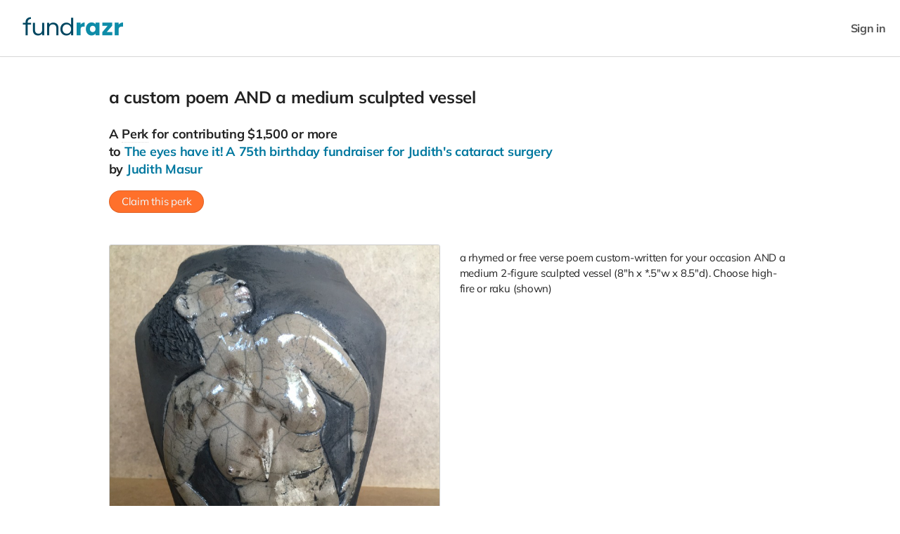

--- FILE ---
content_type: text/html;charset=UTF-8
request_url: https://fundrazr.com/perks/0IlId
body_size: 19245
content:
<!DOCTYPE html >

<html lang="en">


<head>

<meta charset="utf-8" />
<meta http-equiv="X-UA-Compatible" content="IE=edge" />

<link rel="shortcut icon" href="https://static.fundrazr.com/whitelabel/fundrazr/img/favicon.ico" />
<link rel="apple-touch-icon" href="https://static.fundrazr.com/whitelabel/fundrazr/img/apple-touch-icon.png" />

<meta name="mobile-web-app-capable" content="yes" />
<meta name="apple-mobile-web-app-title" content="FundRazr" />
<meta name="apple-mobile-web-app-status-bar-style" content="black" />
<meta name="viewport" content="width=device-width, user-scalable=no, initial-scale=1.0" />

<link rel="search" type="application/opensearchdescription+xml" href="/opensearch.xml" title="FundRazr" />
<meta name="run-location" content="website" />

<link rel="stylesheet" type="text/css" href="/style/main.bundle.css?cb=260110041929" />

<script>
  	//function to queue $(document).ready(fn) jquery calls before jquery is loaded.
  	window.ready = [];
  	window.$ = function(f) {
  		ready.push(f);
  	};
</script>
		<link rel="stylesheet" type="text/css" href="https://static.fundrazr.com/whitelabel/themes/3def76c2393b46cfa7f343f7bb763c9b.css?cb=1738606609554" />
	
	<title>a custom poem AND a medium sculpted vessel</title>
	
	
	<meta property="og:site_name" content="FundRazr" />
	<meta property="fb:app_id" content="18015191938" />
	<meta property="og:title" content="a custom poem AND a medium sculpted vessel" />
	<meta property="og:description" content="a rhymed or free verse poem custom-written for your occasion AND a medium 2-figure sculpted vessel (8&quot;h x *.5&quot;w x 8.5&quot;d). Choose high-fire or raku (shown)" />
	<meta property="og:url" content="https://fundrazr.com/perks/0IlId" />
	<meta property="og:image" content="https://static.fundrazr.com/rewards/a91f166443b24e888cec1b9ca637b307.jpg" />
	<meta property="og:image:width" content="784" />
	<meta property="og:image:height" content="410" />
		<meta property="og:type" content="product" />
		<meta property="product:price:amount" content="1500.00" />
		<meta property="product:price:currency" content="USD" />
	
	
	<meta name="twitter:card" content="summary_large_image" />
	<meta name="twitter:site" content="@FundRazr" />
	<meta name="twitter:title" content="a custom poem AND a medium sculpted vessel" />
	<meta name="twitter:description" content="a rhymed or free verse poem custom-written for your occasion AND a medium 2-figure sculpted vessel (8&quot;h x *.5&quot;w x 8.5&quot;d). Choose high-fire or raku (shown)" />
	<meta name="twitter:url" content="https://fundrazr.com/perks/0IlId" />
	<meta name="twitter:image" content="https://static.fundrazr.com/rewards/d2c39e446f684c2790ebd7841856d259_large.jpg?cb=1614874677381" />
	
	<link rel="canonical" href="https://fundrazr.com/perks/0IlId" />
	<link rel="image_src" href="https://static.fundrazr.com/rewards/d2c39e446f684c2790ebd7841856d259_large.jpg?cb=1614874677381" />



<link rel="stylesheet" type="text/css" href="/style/bootstrap-responsive.css?cb=260110041929" />
<link rel="stylesheet" type="text/css" href="/style/activity.bundle.css?cb=260110041929" />
<link rel="stylesheet" type="text/css" href="/style/action_page.css?cb=260110041929" />
<link rel="stylesheet" type="text/css" href="/style/simplify_page.css?cb=260110041929" />
	<meta name="robots" content="noindex" />
	
	<style type="text/css">
		
		.perk-claimant:after {
			content: ", ";
		}
		
		.perk-claimant:last-child:after {
			content: "";
		}
		
		/* 	When list does not include 'and n others'
			Remove comma after 2nd last child, 
			Add "and" before last child.
			Fails gracefully on IE8.  */
		
		.price-tag {
			font-size: 1.4em;
		}

        [id^="rewards-panel"] {
			margin-left: 0 !important;
		}
		
		[id^="reward-grid"] h4 {
			display: block !important;
			text-transform: lowercase;
		}
			
		[id^="reward-grid"] h4:before {
			content: "More ";
			text-transform: capitalize;
		}
			
		/* Hide the current perk */
		.reward[data-reward='0IlId'] {
			display: none;
		}
		
		.discontinued {
			border-bottom: 1px solid #ddd;
			margin-bottom: 15px;
			padding-bottom: 10px;
		}

        [id^="rewards-panel"] .reward .image-box {
			/* width: 33%; */									/* Reset to 50% for mobile in activity-phone-repsonsive.less */
		}
		
		/* ----- Mobile ----- */
		
		body {
			min-width: 320px;
		}
		
		@media (max-width: 480px) {
		}
		
	</style>


	
	<script async="async" src="https://www.googletagmanager.com/gtag/js?id=G-6BGH3ZZFF7"></script>
	<script>
		let platformConfig = {
			'groups': 'system'
		}

		window.dataLayer = window.dataLayer || [];
		function gtag(){dataLayer.push(arguments);}
		gtag('js', new Date());
		gtag('config', 'G-6BGH3ZZFF7', platformConfig);
	</script>
	
	
</head>



<body data-mobile="" data-touch="false" data-same-site="true" data-background="NONE" data-breadcrumbs="false" class="     body-fluid                                  ">
	
	
	<div id="fb-root"></div>
	
	<script>(function(w,d,s,l,i){w[l]=w[l]||[];w[l].push({'gtm.start':
			new Date().getTime(),event:'gtm.js'});var f=d.getElementsByTagName(s)[0],
		j=d.createElement(s),dl=l!='dataLayer'?'&l='+l:'';j.async=true;j.src=
		'https://www.googletagmanager.com/gtm.js?id='+i+dl;f.parentNode.insertBefore(j,f);
	})(window,document,'script','dataLayer','GTM-KNHWLG');</script>
	

	
	<noscript><iframe src="https://www.googletagmanager.com/ns.html?id=GTM-KNHWLG" height="0" width="0" style="display:none;visibility:hidden"></iframe></noscript>

	

	

	

	


	<main>
		<div id="sidebar-layout-wrapper">


			
			<div id="sidebar-page-wrapper" class="fade-in">


				
				<div id="top-bar" class="row fade-in hide">
					<div class="container-fluid" style="padding-right: 0; padding-left: 0;">
						<div class="row-fluid">
							<div class="content span12">
							</div>
						</div>
					</div>
				</div>


				
				<div id="navbar" class="navbar navbar-flex navbar-top full-width">
					<div class="navbar-inner">
						<div id="navbar-container" class="container full-width">
							<a id="skip-navigation" href="#super-container" class="btn scroll-to">Skip to content</a>


							
							
							<div id="nav-lhs" class="offscreen">

									<a class="brand white-label " href="https://fundrazr.com" target="_top" rel="nofollow">
										<img src="//static.fundrazr.com/partners/b0a9162c45e1411a8b5f4ddd19ecb567.png" data-whitelabel-id="2007" /></a>

							</div>
								<div id="nav-rhs">
									<ul id="top-nav-links" class="nav">


										


										
										<li class="logged-in dropdown not-embedded" style="position: relative; display: none; padding-right: 0;">
	
	
	
	<a id="user-menu-toggle" class="dropdown-toggle" data-toggle="dropdown" title="User options" data-placement="left">
		<span class="notification-count badge badge-warning small fade-in hide">n</span>
			<div class="user-picture"></div>
		<span class="user-name"></span> <i class="fas fa-caret-down" style="margin-left: 5px;"></i></a>
	
	
	
	<ul id="user-menu-options" class="dropdown-menu pull-right">
		
		
		
		<li><a class="user-profile-url" href="" target="_top">Signed in as <b class="user-name"></b></a></li>
		
		
		<li class="divider"></li>


		
		<li><a href="/transactions" target="_top">Contributions</a></li>
		
		
		
		<li><a href="https://fundrazr.com/manage" target="_top">Campaigns</a></li>
			<li><a href="https://fundrazr.com/organizations" target="_top">Organizations</a></li>
		

		
		<li><a href="/messages" target="_top">Messages <span class="notification-count badge badge-warning small hide">n</span></a></li>


		
		<li><a href="https://fundrazr.com/account/settings" target="_top">Account settings</a></li>
		
		
		
		<li><a href="/support" target="_blank">Support</a></li>
			<li class="divider"></li>
			<li><a href="/logout" target="_top">Sign out</a></li>
		
	</ul>
										</li>
								<li class="logged-out" style="display: block; padding-right: 0;">
									<a data-action="login" href="/login" rel="nofollow" target="_top" data-redirect-to="https://fundrazr.com/perks/0IlId?" class="nowrap">Sign in</a>
								</li>

									</ul>
								</div>

						</div>
					</div>
				</div>

				


				
				


				
				<a id="top-scroller" class="inline-edit-link _legacy out"><i class="fas fa-arrow-up"></i></a>


				


				


				
				<div id="tasks-sidebar-wrapper">

					<div id="tasks-backdrop" data-action="toggle-admin-panel" class="fade-in"></div>

					<div id="tasks-page-wrapper">


							

							<div id="super-container">

							<noscript><div class="alert alert-error text-center" style="margin: 0 auto 10px;">You need to enable JavaScript to use FundRazr</div></noscript>


							
							<div class="container                    exclude-activity-styles" style="min-height: 350px;">
	
	
	
	
	
	
	
	
	<div class="row-fluid">	
		
		
		<div id="activity-panel" class="span10 offset1">
			<div class="item-content">
				
				
				
				<h2 class="item-name headline-font">a custom poem AND a medium sculpted vessel</h2>
				
				
				
				<div class="item-info headline-font bold" style="      font-size: 18px;      line-height: 1.4em;      ">
						A <a class="more-info-link cluetip subtle-link bold" rel="perk-public-info">Perk</a>

					for contributing $1,500 or more<br />

					to <span class="nowrap"><a href="https://fundrazr.com/31mLle" target="_top">The eyes have it! A 75th birthday fundraiser for Judith's cataract surgery</a></span><br />
					<span class="nowrap">by <a href="/profiles/judith-masur" target="_top">Judith Masur</a></span>
				</div>
				
				
				<div>
						<a class="btn btn-primary" style="margin-bottom: 20px;" href="https://fundrazr.com/campaigns/31mLle/pay?perk=0IlId">Claim this perk</a>
					
				</div>
			</div>
		</div>
	</div>
	
	
	
	<div class="row-fluid">
		<div class="span5 offset1" style="margin-bottom: 25px;">
			
			<div class="image-box-flex">
				<div class="image-wrapper">
					
					
					<img class="image " src="https://static.fundrazr.com/rewards/d2c39e446f684c2790ebd7841856d259_large.jpg?cb=1614874677381" />
					
				</div>
			</div>
			
			
			
			<ul class="actions dot-between" style="display: block;">
					<li><a href="https://fundrazr.com/campaigns/31mLle/pay?perk=0IlId">Claim this perk</a></li>
					<li><a class="share-link">Share</a></li>
				<li><a href="https://fundrazr.com/31mLle">View campaign</a></li>
			</ul>












		</div>
	
	
		
		<div class="span5" style="margin-bottom: 25px;">
			
			
			<p style="margin-top: 0;"><p>a rhymed or free verse poem custom-written for your occasion AND a
medium 2-figure sculpted vessel (8&quot;h x *.5&quot;w x 8.5&quot;d).
Choose high-fire or raku (shown)</p></p>
			
			
			<ul class="small muted dot-between left">
				
			</ul>
			
			
			
			
			
		</div>
	</div>
		<div class="row-fluid">
			<div class="span10 offset1 clearfix" style="margin-top: 30px; padding: 0;">


<div id="rewards-panel-solo" data-location="solo" class="clear-both     shopping-tab ">

	

	<div id="reward-grid-solo">
				<div class="reward clearfix" data-reward="fIlC7">
					
					<div class="content-wrap">
					
						
						
						<div class="image-box">
							
							<a class="reward-link more-info-link" href="/perks/fIlC7" target="_blank">
								
								<div class="image-wrapper">
									
									<img class="image " src="//static.fundrazr.com/rewards/49f73cc0dfe04e22adf6d627bcb49463_large.jpg?cb=1614878913528" />
									
									
									<img class="bg-image " src="//static.fundrazr.com/rewards/49f73cc0dfe04e22adf6d627bcb49463_large.jpg?cb=1614878913528" />
									
								</div>
							</a>
						</div>
					
					
						
						<div class="info">
							<div class="headline headline-font position-relative">
								
								
								
								<div class="title">
									<span class="title">
										3 Big Woman Notecards (BWN) (one shown)
									</span>
								</div>
								
								
								
								<div class="price">


									
									<span class="">
										
										
										<span class="bold">$10</span>
											<span class="small nowrap" title="U.S. Dollar">USD</span>
										
									</span>
								
								</div>
							</div>
							
							
							
							
								<div class="description fade-in"><p>Three Big Woman Notecards and envelopes For a look at the complete line,
see http://www.judithmasurfinearts.com/notecards.html</p>
								</div>
								<span class="clearfix">
									<a class="this-reward-toggle expand-link right fade-in">More</a>
									<a class="this-reward-toggle right fade-in hide">Less</a>
								</span>
							
							
							
							
							
						</div>
					</div>
						<div class="actions-wrap">
							<ul class="actions dot-between">
								
									<li class="no-dot" style="margin-left: .5em;">
										<a class="claim-link btn btn-primary" data-reward="fIlC7" href="https://fundrazr.com/campaigns/31mLle/pay?perk=fIlC7">Claim this perk</a>
									</li>
							</ul>
						</div>
					
				</div>
				<div class="reward clearfix" data-reward="dIlEf">
					
					<div class="content-wrap">
					
						
						
						<div class="image-box">
							
							<a class="reward-link more-info-link" href="/perks/dIlEf" target="_blank">
								
								<div class="image-wrapper">
									
									<img class="image " src="//connectionpoint.com/img/rewards/perk-placeholder_720x720.png" />
									
									
									<img class="bg-image " src="//connectionpoint.com/img/rewards/perk-placeholder_720x720.png" />
									
								</div>
							</a>
						</div>
					
					
						
						<div class="info">
							<div class="headline headline-font position-relative">
								
								
								
								<div class="title">
									<span class="title">
										3 BWN AND an illustrated poem &quot;The Lost Glasses&quot;
									</span>
								</div>
								
								
								
								<div class="price">


									
									<span class="">
										
										
										<span class="bold">$50</span>
											<span class="small nowrap" title="U.S. Dollar">USD</span>
										
									</span>
								
								</div>
							</div>
							
							
							
							
								<div class="description fade-in"><p>To hear this poem performed, check out the Media Gallery found above my
name on the campaign page.</p>
								</div>
								<span class="clearfix">
									<a class="this-reward-toggle expand-link right fade-in">More</a>
									<a class="this-reward-toggle right fade-in hide">Less</a>
								</span>
							
							
							
							
							
						</div>
					</div>
						<div class="actions-wrap">
							<ul class="actions dot-between">
								
									<li class="no-dot" style="margin-left: .5em;">
										<a class="claim-link btn btn-primary" data-reward="dIlEf" href="https://fundrazr.com/campaigns/31mLle/pay?perk=dIlEf">Claim this perk</a>
									</li>
							</ul>
						</div>
					
				</div>
				<div class="reward clearfix" data-reward="6IlD8">
					
					<div class="content-wrap">
					
						
						
						<div class="image-box">
							
							<a class="reward-link more-info-link" href="/perks/6IlD8" target="_blank">
								
								<div class="image-wrapper">
									
									<img class="image " src="//static.fundrazr.com/rewards/2d6f10b03fdb4ebbb7a5623304717e6e_large.jpg?cb=1614215250158" />
									
									
									<img class="bg-image " src="//static.fundrazr.com/rewards/2d6f10b03fdb4ebbb7a5623304717e6e_large.jpg?cb=1614215250158" />
									
								</div>
							</a>
						</div>
					
					
						
						<div class="info">
							<div class="headline headline-font position-relative">
								
								
								
								<div class="title">
									<span class="title">
										a reproduction of a monotype: An Afternoon in Fall
									</span>
								</div>
								
								
								
								<div class="price">


									
									<span class="">
										
										
										<span class="bold">$100</span>
											<span class="small nowrap" title="U.S. Dollar">USD</span>
										
									</span>
								
								</div>
							</div>
							
							
							
							
								<div class="description fade-in">
								</div>
							
							
							
							
							
						</div>
					</div>
						<div class="actions-wrap">
							<ul class="actions dot-between">
								
									<li class="no-dot" style="margin-left: .5em;">
										<a class="claim-link btn btn-primary" data-reward="6IlD8" href="https://fundrazr.com/campaigns/31mLle/pay?perk=6IlD8">Claim this perk</a>
									</li>
							</ul>
						</div>
					
				</div>
				<div class="reward clearfix" data-reward="8IlFf">
					
					<div class="content-wrap">
					
						
						
						<div class="image-box">
							
							<a class="reward-link more-info-link" href="/perks/8IlFf" target="_blank">
								
								<div class="image-wrapper">
									
									<img class="image " src="//static.fundrazr.com/rewards/f6f00abe12434f129bd4d67d12834ebf_large.jpg?cb=1614216219413" />
									
									
									<img class="bg-image " src="//static.fundrazr.com/rewards/f6f00abe12434f129bd4d67d12834ebf_large.jpg?cb=1614216219413" />
									
								</div>
							</a>
						</div>
					
					
						
						<div class="info">
							<div class="headline headline-font position-relative">
								
								
								
								<div class="title">
									<span class="title">
										a small original hand-pulled monotype (11&quot; X 7.5)
									</span>
								</div>
								
								
								
								<div class="price">


									
									<span class="">
										
										
										<span class="bold">$250</span>
											<span class="small nowrap" title="U.S. Dollar">USD</span>
										
									</span>
								
								</div>
							</div>
							
							
							
							
								<div class="description fade-in"><p>choose abstract or landscape (example shown)</p>
								</div>
								<span class="clearfix">
									<a class="this-reward-toggle expand-link right fade-in">More</a>
									<a class="this-reward-toggle right fade-in hide">Less</a>
								</span>
							
							
							
							
							
						</div>
					</div>
						<div class="actions-wrap">
							<ul class="actions dot-between">
								
									<li class="no-dot" style="margin-left: .5em;">
										<a class="claim-link btn btn-primary" data-reward="8IlFf" href="https://fundrazr.com/campaigns/31mLle/pay?perk=8IlFf">Claim this perk</a>
									</li>
							</ul>
						</div>
					
				</div>
				<div class="reward clearfix" data-reward="dIlG8">
					
					<div class="content-wrap">
					
						
						
						<div class="image-box">
							
							<a class="reward-link more-info-link" href="/perks/dIlG8" target="_blank">
								
								<div class="image-wrapper">
									
									<img class="image " src="//static.fundrazr.com/rewards/a967be9231d54b9285b3601f5600dfe1_large.jpg?cb=1614216377388" />
									
									
									<img class="bg-image " src="//static.fundrazr.com/rewards/a967be9231d54b9285b3601f5600dfe1_large.jpg?cb=1614216377388" />
									
								</div>
							</a>
						</div>
					
					
						
						<div class="info">
							<div class="headline headline-font position-relative">
								
								
								
								<div class="title">
									<span class="title">
										an original hand-pulled silkscreen &quot;T(w)o Women&quot;
									</span>
								</div>
								
								
								
								<div class="price">


									
									<span class="">
										
										
										<span class="bold">$300</span>
											<span class="small nowrap" title="U.S. Dollar">USD</span>
										
									</span>
								
								</div>
							</div>
							
							
							
							
								<div class="description fade-in"><p>Midnight blue silkscreen 30&quot; x 24&quot;</p>
								</div>
								<span class="clearfix">
									<a class="this-reward-toggle expand-link right fade-in">More</a>
									<a class="this-reward-toggle right fade-in hide">Less</a>
								</span>
							
							
							
							
							
						</div>
					</div>
						<div class="actions-wrap">
							<ul class="actions dot-between">
								
									<li class="no-dot" style="margin-left: .5em;">
										<a class="claim-link btn btn-primary" data-reward="dIlG8" href="https://fundrazr.com/campaigns/31mLle/pay?perk=dIlG8">Claim this perk</a>
									</li>
							</ul>
						</div>
					
				</div>
				<div class="reward clearfix" data-reward="4IrTa">
					
					<div class="content-wrap">
					
						
						
						<div class="image-box">
							
							<a class="reward-link more-info-link" href="/perks/4IrTa" target="_blank">
								
								<div class="image-wrapper">
									
									<img class="image " src="//static.fundrazr.com/rewards/f199808b9d3943b7aea526eb2bc1a9d5_large.jpg?cb=1614875256451" />
									
									
									<img class="bg-image " src="//static.fundrazr.com/rewards/f199808b9d3943b7aea526eb2bc1a9d5_large.jpg?cb=1614875256451" />
									
								</div>
							</a>
						</div>
					
					
						
						<div class="info">
							<div class="headline headline-font position-relative">
								
								
								
								<div class="title">
									<span class="title">
										Large hand-pulled monotype (22' X 30&quot;)
									</span>
								</div>
								
								
								
								<div class="price">


									
									<span class="">
										
										
										<span class="bold">$600</span>
											<span class="small nowrap" title="U.S. Dollar">USD</span>
										
									</span>
								
								</div>
							</div>
							
							
							
							
								<div class="description fade-in"><p>choose abstract (example shown) or landscape</p>
								</div>
								<span class="clearfix">
									<a class="this-reward-toggle expand-link right fade-in">More</a>
									<a class="this-reward-toggle right fade-in hide">Less</a>
								</span>
							
							
							
							
							
						</div>
					</div>
						<div class="actions-wrap">
							<ul class="actions dot-between">
								
									<li class="no-dot" style="margin-left: .5em;">
										<a class="claim-link btn btn-primary" data-reward="4IrTa" href="https://fundrazr.com/campaigns/31mLle/pay?perk=4IrTa">Claim this perk</a>
									</li>
							</ul>
						</div>
					
				</div>
				<div class="reward clearfix" data-reward="cIlH0">
					
					<div class="content-wrap">
					
						
						
						<div class="image-box">
							
							<a class="reward-link more-info-link" href="/perks/cIlH0" target="_blank">
								
								<div class="image-wrapper">
									
									<img class="image " src="//static.fundrazr.com/rewards/5f1e350e66804d4f9bf67c9b02945e5e_large.jpg?cb=1614218613647" />
									
									
									<img class="bg-image " src="//static.fundrazr.com/rewards/5f1e350e66804d4f9bf67c9b02945e5e_large.jpg?cb=1614218613647" />
									
								</div>
							</a>
						</div>
					
					
						
						<div class="info">
							<div class="headline headline-font position-relative">
								
								
								
								<div class="title">
									<span class="title">
										a custom-written poem AND a small sculpted vessel
									</span>
								</div>
								
								
								
								<div class="price">


									
									<span class="">
										
										
										<span class="bold">$750</span>
											<span class="small nowrap" title="U.S. Dollar">USD</span>
										
									</span>
								
								</div>
							</div>
							
							
							
							
								<div class="description fade-in"><p>a rhymed or free verse poem custom-written for your occasion AND a small
1-figure raku vessel (example above) (5&quot;h x 5.5&quot;w x 5.5&quot;d)</p>
								</div>
								<span class="clearfix">
									<a class="this-reward-toggle expand-link right fade-in">More</a>
									<a class="this-reward-toggle right fade-in hide">Less</a>
								</span>
							
							
							
							
							
						</div>
					</div>
						<div class="actions-wrap">
							<ul class="actions dot-between">
								
									<li class="no-dot" style="margin-left: .5em;">
										<a class="claim-link btn btn-primary" data-reward="cIlH0" href="https://fundrazr.com/campaigns/31mLle/pay?perk=cIlH0">Claim this perk</a>
									</li>
							</ul>
						</div>
					
				</div>
				<div class="reward clearfix" data-reward="0IlId">
					
					<div class="content-wrap">
					
						
						
						<div class="image-box">
							
							<a class="reward-link more-info-link" href="/perks/0IlId" target="_blank">
								
								<div class="image-wrapper">
									
									<img class="image " src="//static.fundrazr.com/rewards/d2c39e446f684c2790ebd7841856d259_large.jpg?cb=1614874677381" />
									
									
									<img class="bg-image " src="//static.fundrazr.com/rewards/d2c39e446f684c2790ebd7841856d259_large.jpg?cb=1614874677381" />
									
								</div>
							</a>
						</div>
					
					
						
						<div class="info">
							<div class="headline headline-font position-relative">
								
								
								
								<div class="title">
									<span class="title">
										a custom poem AND a medium sculpted vessel
									</span>
								</div>
								
								
								
								<div class="price">


									
									<span class="">
										
										
										<span class="bold">$1,500</span>
											<span class="small nowrap" title="U.S. Dollar">USD</span>
										
									</span>
								
								</div>
							</div>
							
							
							
							
								<div class="description fade-in"><p>a rhymed or free verse poem custom-written for your occasion AND a
medium 2-figure sculpted vessel (8&quot;h x *.5&quot;w x 8.5&quot;d).
Choose high-fire or raku (shown)</p>
								</div>
								<span class="clearfix">
									<a class="this-reward-toggle expand-link right fade-in">More</a>
									<a class="this-reward-toggle right fade-in hide">Less</a>
								</span>
							
							
							
							
							
						</div>
					</div>
						<div class="actions-wrap">
							<ul class="actions dot-between">
								
									<li class="no-dot" style="margin-left: .5em;">
										<a class="claim-link btn btn-primary" data-reward="0IlId" href="https://fundrazr.com/campaigns/31mLle/pay?perk=0IlId">Claim this perk</a>
									</li>
							</ul>
						</div>
					
				</div>
				<div class="reward clearfix" data-reward="0IlJ4">
					
					<div class="content-wrap">
					
						
						
						<div class="image-box">
							
							<a class="reward-link more-info-link" href="/perks/0IlJ4" target="_blank">
								
								<div class="image-wrapper">
									
									<img class="image " src="//static.fundrazr.com/rewards/e6c067e67fde473d8a404a2a21c89274_large.jpg?cb=1614279638932" />
									
									
									<img class="bg-image " src="//static.fundrazr.com/rewards/e6c067e67fde473d8a404a2a21c89274_large.jpg?cb=1614279638932" />
									
								</div>
							</a>
						</div>
					
					
						
						<div class="info">
							<div class="headline headline-font position-relative">
								
								
								
								<div class="title">
									<span class="title">
										a custom poem AND a large sculpted vessel
									</span>
								</div>
								
								
								
								<div class="price">


									
									<span class="">
										
										
										<span class="bold">$3,000</span>
											<span class="small nowrap" title="U.S. Dollar">USD</span>
										
									</span>
								
								</div>
							</div>
							
							
							
							
								<div class="description fade-in"><p>a rhymed or free verse poem custom-written for your occasion AND a large
multi-figure sculpted vessel  ((11&quot;h x 9&quot;w x  9&quot;h).
Choose raku (example shown) or high fire,</p>
								</div>
								<span class="clearfix">
									<a class="this-reward-toggle expand-link right fade-in">More</a>
									<a class="this-reward-toggle right fade-in hide">Less</a>
								</span>
							
							
							
							
							
						</div>
					</div>
						<div class="actions-wrap">
							<ul class="actions dot-between">
								
									<li class="no-dot" style="margin-left: .5em;">
										<a class="claim-link btn btn-primary" data-reward="0IlJ4" href="https://fundrazr.com/campaigns/31mLle/pay?perk=0IlJ4">Claim this perk</a>
									</li>
							</ul>
						</div>
					
				</div>
				<div class="reward clearfix" data-reward="8IlK6">
					
					<div class="content-wrap">
					
						
						
						<div class="image-box">
							
							<a class="reward-link more-info-link" href="/perks/8IlK6" target="_blank">
								
								<div class="image-wrapper">
									
									<img class="image " src="//connectionpoint.com/img/rewards/perk-placeholder_720x720.png" />
									
									
									<img class="bg-image " src="//connectionpoint.com/img/rewards/perk-placeholder_720x720.png" />
									
								</div>
							</a>
						</div>
					
					
						
						<div class="info">
							<div class="headline headline-font position-relative">
								
								
								
								<div class="title">
									<span class="title">
										Choose some or all of the above
									</span>
								</div>
								
								
								
								<div class="price">


									
									<span class="">
										
										
										<span class="bold">$6,000</span>
											<span class="small nowrap" title="U.S. Dollar">USD</span>
										
									</span>
								
								</div>
							</div>
							
							
							
							
								<div class="description fade-in">
								</div>
							
							
							
							
							
						</div>
					</div>
						<div class="actions-wrap">
							<ul class="actions dot-between">
								
									<li class="no-dot" style="margin-left: .5em;">
										<a class="claim-link btn btn-primary" data-reward="8IlK6" href="https://fundrazr.com/campaigns/31mLle/pay?perk=8IlK6">Claim this perk</a>
									</li>
							</ul>
						</div>
					
				</div>
		
	</div>
</div>
			</div>
		</div>

	<div id="mg-overlay" style="display: none;"></div>

	<div id="mg-body" style="display: none;">


		
		<div id="mg-controls">

			
			<a data-action="show-grid"><i class="fas fa-th"></i> Browse</a>

			
			<a data-action="show-gallery"><i class="far fa-image"></i> View</a>

			
			<a data-action="toggle-slideshow"><i id="slideshow-icon" class="fas fa-presentation"></i> <span id="slideshow-label">Slideshow</span></a>

			
			<a data-action="add-media" class="admin-option inline"><i class="fas fa-plus"></i><span class="hidden-phone"> Add</span></a>

			
			<span><span class="visible-desktop"><a data-action="toggle-comments"><i class="far fa-comments"></i> <span id="toggle-label">Hide comments</span></a></span></span>

			
			<span><span class="hidden-desktop"><a data-action="toggle-comments"><i class="far fa-comments"></i><span class="hidden-phone"> Comments</span></a></span></span>

			<a data-action="close-gallery" id="mg-close-button" class="right">✕</a>
		</div>


		
		<div id="mg-outerbox">


			
			<div id="mg-placeholder" class="clearfix" style="display: none;">
				<div class="admin-option">
					<h3>Uh oh!</h3>
					<p>Your media gallery is empty. That means you're missing a powerful
						opportunity to bring attention to your cause.</p>
					<a data-action="add-media" class="btn btn-medium btn-primary" style="margin: 15px 0;">Add pictures now</a>
					<p>(You can add videos, too.)</p>
				</div>

				
				<div class="public-option hide">
					<p>The media gallery is empty.</p>
				</div>
			</div>


			
			<div id="mg-grid" class="clearfix">

				

				
				<a id="grid-placeholder" class="admin-option" data-action="add-media">
					<div class="mg-thumbnail">
						<i class="fas fa-plus"></i> Add
					</div>
				</a>
			</div>


			
			<div id="mg-gallery" class="hide">


				
				<div id="mg-stage-col">

					<div id="mg-stage-table">

						
						<div id="gallery-carousel" class="frcarousel slide">
							<div class="carousel-video"></div>
							<div class="carousel-video-blind"></div>
							<div class="carousel-inner"></div>
							<span class="carousel-control left hide-important"><i class="fal fa-chevron-left"></i></span>
							<span class="carousel-control right hide-important"><i class="fal fa-chevron-right"></i></span>
						</div>

						
						<div id="slideshow-carousel" class="frcarousel slide hide">
							<div class="carousel-video"></div>
							<div class="carousel-video-blind"></div>
							<div class="carousel-inner">
								<div class="item active" data-id="_default_" data-image-id="42icff" data-video-url="" data-video-id="">
									<img src="//static.fundrazr.com/campaigns/5b89a56e7275448387af5ef90a0a9066.jpg?cb=1616034758" />
								</div>
							</div>

							<span class="carousel-control left hide-important"><i class="fal fa-chevron-left"></i></span>
							<span class="carousel-control right hide-important"><i class="fal fa-chevron-right"></i></span>
						</div>

					</div>

					
					<div id="mg-item-controls">

						
						<div class="mouseover-item">
							<span class="activity-like">
								
							</span>
							<a data-action="comment-on-item"><i class="far fa-comment"></i> Comment</a>
								<a data-action="share-item"><i class="far fa-share-square"></i> Share</a>

							<a class="right admin-option" data-action="delete-item"><i class="far fa-trash-alt"></i> Delete</a>
							<a class="right admin-option" data-action="make-item-default"><i class="far fa-circle"></i> <span class="label-text">Set as</span> <span class="media-item-label"></span></a>
						</div>

					</div>
				</div>


				
				<div id="mg-activity-col">
					<div id="mg-activity-scroll">

<div id="gallery-feed" class="feed-box fade-in" style="">
	
	
	
	<div class="feed-item-box" style="clear: both;">
	</div>
	
	
	
	<div class="feed-info-box">
		<div class="feed-nav" style="text-align: center">
			<a class="btn btn-small load-more page-link">Show more</a>
		</div>
	</div>
	
</div>

					</div>
				</div>

			</div>
		</div>
	</div>


	
	<div id="delete-media-dialog" class="modal hide fade" style="width: 400px;">
		<div class="modal-header">
			<button type="button" class="close" data-dismiss="modal" aria-hidden="true"><i class="fal fa-times"></i></button>
			<h3>Delete media item?</h3>
		</div>
		<div class="modal-body">
			<p>Are you sure you want to delete this item from the media gallery?</p>
			<div class="checkbox had-activity hide">
				<input type="checkbox" id="confirm-remove-in-activity" />
				<label for="confirm-remove-in-activity">Also remove it from any related activity</label>
			</div>
		</div>
		<div class="modal-footer">
			<a class="btn btn-hover" data-dismiss="modal">Cancel</a>
			<a id="confirm-media-delete" class="btn btn-primary" data-dismiss="modal">Delete</a>
		</div>
	</div>


	
	<div id="set-default-media-dialog" class="modal hide fade" style="width: 400px;">
		<div class="modal-header">
			<button type="button" class="close" data-dismiss="modal" aria-hidden="true"><i class="fal fa-times"></i></button>
			<h3>Set as <span class="media-item-label"></span>?</h3>
		</div>
		<div class="modal-body">

			
			<div class="hidden-by-layout hide">

				
				<p class="is-video hide">
					The campaign video will appear in social media and email.
				</p>

				
				<p class="is-image hide">
					The campaign cover picture will appear in social media and email.
				</p>
			</div>

			
			<p class="not-hidden-by-layout">
				The <span class="media-item-label"></span> will appear at the top of your campaign
				page<span class="is-image hide"> and in social media and email</span>.
			</p>
		</div>
		<div class="modal-footer">
			<a class="btn btn-hover" data-dismiss="modal">Cancel</a>
			<a id="confirm-media-set" class="btn btn-primary" data-dismiss="modal">Apply</a>
		</div>
	</div>


	
	<div id="reset-default-media-dialog" class="modal hide fade" style="width: 400px;">
		<div class="modal-header">
			<button type="button" class="close" data-dismiss="modal" aria-hidden="true"><i class="fal fa-times"></i></button>
			<h3>Reset <span class="media-item-label"></span>?</h3>
		</div>
		<div class="modal-body">

			
			<div class="hidden-by-layout hide">
				It won't be used as default in social media and email.
				The <span class="media-item-type"></span> will remain in the media gallery.
			</div>

			
			<p class="not-hidden-by-layout">
				It will be removed from the top of your campaign and won't be used as default in social media and email.
				The <span class="media-item-type"></span> will remain in the media gallery.
			</p>

		</div>
		<div class="modal-footer">
			<a class="btn btn-hover" data-dismiss="modal">Cancel</a>
			<a id="confirm-media-reset" class="btn btn-primary" data-dismiss="modal">Apply</a>
		</div>
	</div>


	
	<div id="edit-media-description-dialog" data-backdrop="static" data-keyboard="false" class="modal hide fade">
		<div class="modal-header">
			<button type="button" class="close" data-dismiss="modal" aria-hidden="true"><i class="fal fa-times"></i></button>
			<h3>Edit <span class="type"></span> description</h3>
		</div>
		<div class="modal-body">
			<div class="content">
			<textarea id="media-description-text" rows="5" class="resize-y" style="width: 100%;"></textarea>
			</div>
		</div>
		<div class="modal-footer">
			<a class="btn btn-hover" data-dismiss="modal">Cancel</a>
			<a id="save-media-description" class="btn btn-primary" data-dismiss="modal">Save</a>
		</div>
	</div>


<div id="delete-story-dialog" class="modal hide fade">
	<div class="modal-header">
		<button type="button" class="close" data-dismiss="modal" aria-hidden="true"><i class="fal fa-times"></i></button>
		<h3>Delete update</h3>
	</div>
	<div class="modal-body">
		<p>Delete this story update?</p>
		
		
		<p class="help-text" id="story-media-help">Any pictures or videos will remain in the campaign's media gallery.</p>
	</div>
	<div class="modal-footer">
		<a class="btn btn-hover" data-dismiss="modal">Cancel</a>
		<a id="confirm-story-delete" class="btn btn-primary" data-dismiss="modal">Delete</a>
	</div>
</div>


<div id="delete-milestone-dialog" class="modal hide fade" style="width: 360px;">
	<div class="modal-header">
		<button type="button" class="close" data-dismiss="modal" aria-hidden="true"><i class="fal fa-times"></i></button>
		<h3>Delete milestone</h3>
	</div>
	<div class="modal-body">
		<p>Delete this milestone?</p>
		<img id="delete-milestone-image" style="width: 100%; height: auto;" />
	</div>
	<div class="modal-footer">
		<a class="btn btn-hover" data-dismiss="modal">Cancel</a>
		<a id="confirm-milestone-delete" class="btn btn-primary" data-dismiss="modal">Delete</a>
	</div>
</div>


<div id="edit-storyupdate-dialog" data-backdrop="static" data-keyboard="false" class="modal hide fade" style="width: 759px;">
	<div class="modal-header">
		<button type="button" class="close" data-dismiss="modal" aria-hidden="true"><i class="fal fa-times"></i></button>
		<h3>Edit Story update</h3>
	</div>
	<div class="modal-body" style="overflow-y: auto;">
		<p id="edit-storyupdate-message-only" style="margin-bottom: 25px;">
			Modifications will affect the activity feed only. Emails cannot be modified after they have been sent.
		</p>
		<div style="width: fit-content; margin: 10px auto;">
			<form class="flex-row" style="align-items: center; gap: 15px;">
				<label for="edit-storyupdate-subject" class="bold">Subject</label>
				<input type="text" id="edit-storyupdate-subject" maxlength="100" style="flex: 1; margin: 0;" />
			</form>
			<div class="email-wysiwyg-wrapper" style="max-width: unset !important; margin-top: 15px;">
				<textarea id="edit-storyupdate-message" class="message-input" style="width: 100%; height: 250px;"></textarea>
				<div class="wysiwyg-emoji-picker-wrap" data-wysiwyg="feedStoryUpdateEditor"></div>
				<div class="wysiwyg-gif-picker-wrap" data-wysiwyg="feedStoryUpdateEditor" style="width: auto"></div>
			</div>
			<div class="validation-message alert alert-error">The story update contains invalid characters: <code>{{</code>.</div>
		</div>
	</div>
	<div class="modal-footer">
		<a class="btn btn-hover" data-dismiss="modal">Cancel</a>
		<a id="update-story" class="btn btn-primary">Save</a>
	</div>
</div>
		


<script id="feed-item-template" type="text/template">
	<div class="feed-item">

		
				
		<div class="item-schedule hide"><a class="local-cluetip subtle-link scheduled-post-info" rel="scheduled-post">Unpublished</a></div>
		
		
		
		<i class="item-lock fas fa-lock" style="display: none;" title="Only you can see this post"></i>
		
		
		
		
		
		<div class="item-header">
			
			
			<div class="item-picture">
				
			</div>

			<div>
			
				
				<div class="headline-font">

					
					<span class="item-name"></span> <a class="item-role cluetip"></a>

					
					<span class="item-tagline"></span>

				</div>
			
				
				<div class="item-info">
					<span class="item-type"></span>
					<span class="dot-before"></span>
					<a class="item-time plain" href="#" target="_top"></a>
				</div>
			
			</div>
		</div>
		
		
		
		<div class="item-content">
			<div class="item-message"></div>
			<div class="item-gif hide"></div>
		</div>
		<div class="item-content item-dedication">
		</div>

		
		<div class="item-media"></div>
			
			
		
		<div class="item-actions">
			<span class="activity-like">
				<a class="like-btn plain off nowrap" href="javascript:void(0)"><i class="far fa-thumbs-up"></i> Like</a> <span class="counter like-count"></span>
			</span>
				<span class="dot-before"></span><a title="Share this item" class="share-link plain nowrap" href="javascript:void(0)"><i class="far fa-share-square"></i> Share</a>
			<span class="item-custom-actions"></span>
		</div>
			<div class="item-comments hide">
				<a class="load-more">View all comments</a>
				
				
				<div class="entries fade-in"></div>
			</div>
	
	</div>
</script>



<script id="basic-feed-item-template" type="text/template">
	<div class="feed-item basic-feed-item">
		
		
		
		<i class="item-lock fas fa-lock" style="display: none;" title="Only you can see this post"></i>
		
		
		
		<div class="item-header">
			
			
			<div class="item-picture">
				
			</div>

			<div>
			
				
				<div class="headline-font">

					
					<span class="item-name"></span> <a class="item-role cluetip"></a>

					
					<span class="item-tagline"></span>

				</div>
			
				
				<div class="item-info">
					<span class="item-type"></span>
					<span class="dot-before"></span>
					<a class="item-time plain" href="#" target="_top"></a>
				</div>
			
			</div>
		</div>

		
		
		<div class="item-content">
			<div class="item-message"></div>
		</div>
			
		
			
		
	
	</div>
</script>


<div id="scheduled-tooltip" class="clearfix" style="display: none; font-size: 14px; line-height: 20px; padding: 25px 15px 20px;">
	
</div>

<script id="feed-comment-template" type="text/template">
	<div class="item-comment fade-in">
		
		<div class="item-header">
			<a class="item-owner-link" href="#" target="_blank">
				<div class="item-picture"></div>
			</a>
			<a class="item-owner-link item-name bold" href="#" target="_blank"></a>
			<span class="dot-before"></span><span class="item-time muted"></span>
		</div>
		
		<div class="item-content">
			<div class="item-message"></div>
			<div class="item-gif hide"></div>
		</div>
		
		<div class="item-actions">
			<span class="activity-like">
				<a class="like-btn off" href="javascript:void(0)"><i class="far fa-thumbs-up"></i> Like</a>
				
				<span class="counter like-count"></span>
			</span>
			<span class="item-custom-actions"></span>
		</div>
		
	</div>
</script>
		


<script id="feed-reward-template" type="text/template">
	<div class="item-reward clearfix">
		<a class="image-box more-info" target="_top">
			<img class="image" />
		</a>
		<div class="info">
			<div class="headline">
				<span class="title"></span>
			</div>
			<ul class="actions dot-between">
				<li><a class="claim-item">Select this perk</a></li>
			</ul>
		</div>
	</div>
</script>



<script id="reward-popup-template" type="text/template">
	<div class="reward clearfix">
		<a class="image-box more-info" target="_top">
			<div class="image-wrapper">
				<img class="image" />
			</div>
		</a>
		<div class="info">
			<div class="headline headline-font">
				<span class="price"></span>
				<span class="title"></span>
			</div>
			<ul class="stats dot-between">
				<li class="claimed"><span class="claimed-amount"></span> <span class="claim-action"></span></li>
				<li class="remaining"><span class="remaining-amount"></span> remaining</li>
				<li class="shipping"></li>
			</ul>
			<div class="description"></div>
			<ul class="actions dot-between">
				<li><a class="more-info small">Learn more</a></li>
				<li><a class="claim-item small"></a></li>
			</ul>
		</div>
	</div>
</script>



<div id="reward-tooltip" class="clearfix" style="display: none; font-size: 14px; line-height: 20px; padding: 25px 15px 20px;">
	
</div>

	<div id="share-dialog" class="modal hide fade">
		<div class="modal-header">
			<button type="button" class="close" data-dismiss="modal" aria-hidden="true"><i class="fal fa-times"></i></button>
			<h3>Share</h3>
		</div>
		<div class="modal-body">
				<p class="legible-width">
					Every share helps the cause reach more people and raise more money,
					usually about $30 more, sometimes much more.
				</p>
	

	
	<div class="share-link-wrap legible-width ">
		<div class="input-prepend input-append _not-rounded share-link-ui ">
			<span class="add-on hidden-small-phone"><i class="fa-solid fa-lg fa-link"></i></span>
			<input id="shortlink-fld-2" type="text" readonly="readonly" class="clipboard-copy" />
			<a data-action="copy-to-clipboard" data-clipboard-target="#shortlink-fld-2" class="btn btn-info btn-color add-on">Copy</a>
		</div>
	</div>

	
	<div class="share-grid  ">

		
		<a data-action="web-share" class="hide"><i class="fa-regular fa-share-nodes btn"></i> Share to...</a>

		
		<a data-action="facebook-share-campaign"><i class="fab fa-facebook-f btn-facebook"></i> Facebook</a>

		
		<a data-action="tweet-campaign"><i class="fab fa-x-twitter btn-twitter"></i> X</a>

		
		<a data-action="linkedin-share-campaign"><i class="fab fa-linkedin-in btn-linkedin"></i> LinkedIn</a>

		
		<a data-action="email-campaign"><i class="far fa-envelope btn"></i> Email</a>

		
		<a data-action="fbmessenger-share-campaign" data-mobile="false"><i class="fab fa-facebook-messenger btn-fbmessenger"></i> Messenger</a>
			<a data-action="whatsapp-share-campaign"><i class="fab fa-whatsapp btn-whatsapp"></i> Whatsapp</a>
			<a data-action="qrcode-campaign"><i class="fa-regular fa-qrcode btn"></i> QR code</a>
			<a data-action="embed-campaign"><i class="fas fa-code btn"></i> Embed</a>

	</div>

		</div>
	</div>


<div id="email-share-dialog" class="modal hide fade">
	<div class="modal-header">
		<button type="button" class="close" data-dismiss="modal" aria-hidden="true"><i class="fal fa-times"></i></button>
		<h3>Email your friends</h3>
	</div>
	<form>
		<div class="modal-body">
			<p style="margin-bottom: 25px;">Share this campaign with up to 10 of your friends.
				We'll send them details of the campaign and your personal message (optional).</p>
				
			
			
			<label>Your name <a class="cluetip plain" rel="share-email_sender-name" style="margin-left: .2em;"><i class="fas fa-info-circle"></i></a></label>
			<div id="input-email" class="input-append _not-rounded" style="width: 100%;">
				<input class="name validate" type="text" maxlength="255" autocomplete="off" />
				<button type="button" data-action="signin-to-show-name" class="add-on email-add-on">Sign in</button>
			</div>
			
			
			<label>Your email address <a class="cluetip plain" rel="share-email_sender-email" style="margin-left: .2em;"><i class="fas fa-info-circle"></i></a></label>
			<input class="email validate" type="text" maxlength="255" autocomplete="off" style="width: 100%;" />
			
			
			<label>Your message (recommended)</label>
			<textarea class="message validate" style="width: 100%;" placeholder="Add a message ..." maxlength="1500" data-with-counter="true"></textarea>
			

			<label>Recipients</label>
			<textarea class="to-emails validate" style="width: 100%;" placeholder="Add your friends' email address ..."></textarea>
			<p class="help-block">
				Add up to 10 email addresses separated with a comma.
			</p>
			
			
			<div id="email-share-captcha"></div>
			<div class="validation-message alert alert-error"></div>
		</div>
		<div class="modal-footer">
			<button type="button" class="btn btn-hover left" data-dismiss="modal" aria-hidden="true">Cancel</button>
			<button type="button" data-action="preview-share-email" class="btn btn-hover">Preview<span class="hidden-phone"> email</span></button>
			<button type="submit" id="submit-email" class="btn btn-primary">Send</button>
			
			<p class="help-block"><i class="fas fa-lock"></i> We never share email addresses or send spam.</p>
		</div>
	</form>
</div>


<div id="shortlink-dialog" class="modal hide fade" style="width: 420px;">
	<div class="modal-header">
		<button type="button" class="close" data-dismiss="modal" aria-hidden="true"><i class="fal fa-times"></i></button>
		<h3>Share a link</h3>
	</div>
	<div class="modal-body">
        Send anyone this link to the campaign.
        <div style="margin: 20px 0 0;">
			<div class="input-append _not-rounded flex-row">
				<input id="shortlink-fld" type="text" readonly="readonly" class="clipboard-copy" style="flex: 1; height: 3em;" />
				<a data-action="copy-to-clipboard" data-clipboard-target="#shortlink-fld" class="btn btn-info add-on" style="height: 3em; padding: 10px;">Copy</a>
			</div>
		</div>
	</div>
</div>

	
	<div id="qrcode-dialog" class="modal hide fade" style="width: 375px;">
		<div class="modal-header">
			<button type="button" class="close" data-dismiss="modal" aria-hidden="true"><i class="fal fa-times"></i></button>
			<h3>QR code</h3>
		</div>
		<div class="modal-body ">
			<p class="qr-code-help-text"></p>
			<div style="     position: relative;     display: flex;     align-items: center;     justify-content: center;     width: 300px;     height: 300px;     margin: 10px auto 0;">
				<img id="dialog-qrcode" class="fade-in" style="position: absolute; z-index: +1;" />
				<div class="loading" style="flex: 1;"></div>
			</div>
		</div>
		<div class="modal-footer">
			<a class="btn btn-primary" id="dialog-qrcode-download">Download</a>
		</div>
	</div>
							</div>

						</div>


	<footer>
		<div class="container">
				<div id="footer-conditional">


					
					<div class="row-fluid">
						<div class="span12 text-center">
							<div class="platform-header ">

								
								<a href="https://fundrazr.com" target="_blank" class="platform-brand"><img class="partner-logo" src="//static.fundrazr.com/partners/b0a9162c45e1411a8b5f4ddd19ecb567.png" alt="FundRazr" /></a>
										<div class="tagline">Laser-focused on your fundraising success</div>

							</div>
						</div>
					</div>

						
						<div class="row-fluid hidden-phone fundrazr">

							
							<div class="span3">
									<ul class="learn-more">
										<li><a href="https://fundrazr.com/pages/personal" target="_top">Personal Fundraising</a></li>
										<li><a href="https://fundrazr.com/pages/personal/medical-fundraising" target="_top">Medical Fundraising</a></li>
										<li><a href="https://fundrazr.com/pages/personal/animal-pet-fundraiser" target="_top">Pet Fundraising</a></li>
									</ul>
							</div>

							
							<div class="span3">
									<ul class="learn-more">
										<li><a href="https://fundrazr.com/pages/personal/accidents-disasters-fundraising" target="_top">Accidents and Disasters</a></li>
										<li><a href="https://fundrazr.com/pages/personal/funeral-memorial-fundraising" target="_top">Memorial Fundraising</a></li>
										<li><a href="https://fundrazr.com/pages/successful-fundraising-guide" target="_top">Success Guide for Individuals</a></li>
									</ul>
							</div>

							
							<div class="span3">
									<ul class="learn-more">
										<li><a href="https://fundrazr.com/pages/about" target="_top">About</a></li>
										<li><a href="https://fundrazr.com/pages/how-it-works" target="_top">Platform Tour</a></li>
										<li><a href="https://connectionpoint.com/help" target="_top">Help</a></li>
									</ul>
							</div>

							
							<div class="span3">
									<div class="credits">

										
										<img src="/img/ratings/fr-badges_400x149.png" style="width: 100%; max-width: 200px;" />

										
										<img src="/img/BCorp/B-Corp-Logo-Tagline-Lockup-Standards-Black-RGB-720x362.png" style="width: auto; height: 55px;" />

										
										<a href="https://connectionpoint.com"><img src="/img/emails/poweredby-connectionpoint_478x116.png" alt="Powered by ConnectionPoint" style="width: auto; height: 30px;" /></a>

									</div>

							</div>
						</div>
							<div class="row-fluid text-center hidden-phone">
								
								<a href="https://fundrazr.com/create" target="_top" class="btn btn-medium btn-primary" onclick="$FR.trackEvent('create', 'signup', 'footer');">Start your <span class="bold small-caps">free</span> campaign</a>
							</div>
							<div class="row-fluid">
								<div class="span12 text-center">
									<div class="fb-like" data-href="https://www.facebook.com/fundrazr" data-layout="standard" data-action="like" data-show-faces="true" data-share="true" data-colorscheme="light"></div>
								</div>
							</div>
							<div class="row-fluid">
								<ul class="list-inline text-center">
									
									<li>
										<a class="connect-icon" title="FundRazr on X" onclick="$FR.trackEvent('twitter', 'link-external', 'footer');" href="https://x.com/fundrazr" target="_blank"><i class="fab fa-x-twitter"></i></a>
									</li>
									
									<li>
										<a class="connect-icon" title="FundRazr on Facebook" onclick="$FR.trackEvent('facebook', 'link-external', 'footer');" href="https://facebook.com/fundrazr" target="_blank"><i class="fab fa-facebook-f"></i></a>
									</li>
									
									<li>
										<a class="connect-icon" title="FundRazr on LinkedIn" onclick="$FR.trackEvent('linkedin', 'link-external', 'footer');" href="http://www.linkedin.com/company/fundrazr.com" target="_blank"><i class="fab fa-linkedin-in"></i></a>
									</li>
									
									<li>
										<a class="connect-icon" title="FundRazr YouTube channel" onclick="$FR.trackEvent('youtube', 'link-external', 'footer');" href="https://www.youtube.com/@FundraiserHub" target="_blank"><i class="fab fa-youtube"></i></a>
									</li>
									
									<li>
										<a class="connect-icon" title="FundRazr on Instagram" onclick="$FR.trackEvent('instagram', 'link-external', 'footer');" href="https://www.instagram.com/fundrazr.me/" target="_blank"><i class="fab fa-instagram"></i></a>
									</li>
								</ul>
							</div>


				</div>


			
			<div id="footer-required" class="text-center">
				<div class="container">


					
					<div class="row-fluid" style="margin-bottom: 0;">
						<ul class="list-inline">

							
							

							
							<li><a href="/support" target="_blank">Support</a></li>
							<li><a href="/terms-of-service" target="_blank">Terms of Service</a></li>
							<li><a href="/privacy-policy" target="_blank">Privacy Policy</a></li>
						</ul>
							
							<div id="copyright">
									<div class="secondary always-visible">
									</div>

								
								<div id="powered-by-platform-attribution">
									<a href="https://connectionpoint.com" target="_blank">Powered by ConnectionPoint®</a>
								</div>

							</div>
					</div>


				</div>
			</div>
		</div>
	</footer>


					</div>


				</div>


				


				<div id="sidebar-backdrop" class="fade-in"></div>

			</div>
		</div>


		
		<div id="bottom-bar" class="row-fluid fade-in hide">
			
			<div class="container-fluid">
				<div class="row-fluid">
					<div class="content span12">
					</div>
				</div>
			</div>
		</div>

		
		<div id="bottom-bar-spacer"></div>

	</main>
	
	<script src="/js/main.bundle.js?cb=260110041929"></script>

	<script>
			$FR.config.setWhiteLabelDomain('fundrazr.com');
			$FR.config.appName = 'FundRazr';
			$FR.config.platformName = "FundRazr";
			$FR.config.customStylesheetUrl = 'https://static.fundrazr.com/whitelabel/themes/3def76c2393b46cfa7f343f7bb763c9b.css?cb=1738606609554';
		$FR.config.loginDomainName = 'id.connectionpoint.com';
			$FR.config.loginPartnerId = '2hP';
		$FR.config.domainKey = 'ilnwv4HTy70UHV8RrHWVig6OFak=';
		$FR.config.recaptchaKey = '6LekPuQSAAAAAEvETwoCUGinw0SmItKa7JdKeVaR';
		$FR.config.cacheBreaker = '260110041929';
		$FR.config.supportEmailAddress = 'support@connectionpoint.com';
		$FR.session.isMobileClient = false;
		$FR.session.isReturningUser = false;
		$FR.session.lastLoginMethod = "";
		$FR.session.requireCookieConsent = false;
	</script>

	<script>
		$(function() {
			$FR.initWidgetLoaderScript = function() {(function() { var d = document, fr = d.createElement('script'); fr.type = 'text/javascript'; fr.async = true; fr.src = 'https://static.fundrazr.com/widgets/loader.js'; var s = d.getElementsByTagName('script')[0]; s.parentNode.insertBefore(fr, s);})();
			};
		});
	</script>
   	
   	
	
	<script>
		(function(w, d) {
		 var id='embedly-platform', n = 'script';
		 if (!d.getElementById(id)) {
		   w.embedly = w.embedly || function() {(w.embedly.q = w.embedly.q || []).push(arguments);};
		   var e = d.createElement(n); e.id = id; e.defer=1;
		   e.src = 'https://cdn.embedly.com/widgets/platform.js';
		   var s = d.getElementsByTagName(n)[0];
		   s.parentNode.insertBefore(e, s);
		 }
		})(window, document);
	</script>
	
	
	<div id="fb-root"></div>
	

	<script>
		/*<![CDATA[*/
		
		// Default cluetip configuration
		var cluetipDefaults = {
			baseURL: 'https://fundrazr.com/tooltips/tips?tip=',
			sticky: true, 
			arrows: true,
			dropShadow: false,
			cursor: 'pointer',
			//closePosition: 'bottom',
			//closeText: "Close",
			closePosition: 'top',
			closeText: "&#215;",															// TODO: Replace with FA icon.
			cluetipClass: 'fr',
			activation: 'click',
			showTitle: false,
			width: 500,
			cluezIndex: 1600
		};
		
		var localCluetipDefaults = $.extend({}, cluetipDefaults, { local: true });
		localCluetipDefaults.baseURL = undefined;

		$FR.config.requestURL = window.location.href
		
		$(function() {
			// Standard cluetip initialization
			$(document).on('click', '.fr_questionmark, .cluetip', function(event) {
				var $this = $(this);
				if (!$this.data('thisInfo')) {
					$this.cluetip(cluetipDefaults).trigger(event);
					event.preventDefault();
				}
			});
			// Local cluetip initialization
			$('.local-cluetip').cluetip(localCluetipDefaults);
			
			try {
				$("input[type='text'], textarea").maxlength();				
			} catch (err) {
				console.warn("Unable to apply maxlength. Old browser?");
			}
			$.i18n.properties({
			    name		: 'fundrazr_messages_js', 
			    path		: '/bundle/', 
			    mode		: 'map',
			    cache		: true,
			    cachebreaker: '260110041929'
			});

			function copy(text) {
				return new Promise(async (resolve, reject) => {
					// Try modern async clipboard
					try {
						if (navigator.clipboard?.writeText) {
							await navigator.clipboard.writeText(text);
							return resolve();
						}
					} catch (e) {
						// Continue to fallback
					}
					// Fallback: hidden textarea
					try {
						const textarea = document.createElement("textarea");
						textarea.value = text;

						Object.assign(textarea.style, {
							position: "fixed",
							top: "-9999px",
							left: "-9999px"
						});

						textarea.setAttribute("readonly", "");
						document.body.appendChild(textarea);

						textarea.select();
						textarea.setSelectionRange(0, text.length);

						const success = document.execCommand("copy");
						document.body.removeChild(textarea);

						if (success) return resolve();
					} catch (e) {
						// continue to reject
					}
					reject(new Error("Copy not supported by this browser."));
				});
			}
			if ($.isIPhone() || $.isIPad()) {
				// iOS: use our custom copy() function
				$(document).on("click", '[data-action="copy-to-clipboard"]', function (e) {
					const target = $(this).attr("data-clipboard-target");
					const content = $(target).val();
					copy(content)
						.then(() => $.growl("Copied to clipboard.", { type: "success" }))
						.catch(() => { /* ignore errors silently */ });
				});

			} else {
				// Non-iOS: Use Clipboard.js
				const clipboard = new Clipboard('[data-action="copy-to-clipboard"]');
				clipboard.on("success", () => {
					$.growl("Copied to clipboard.", { type: "success" });
				});
				clipboard.on("error", () => {
					if (!$.isMobile()) {
						$.growl("Press Ctrl+C to copy", { type: "info" });
					} else {
						$.growl("Sorry, that didn't work. Better copy the URL directly.", { type: "warning" });
					}
				});
			}
			
			$FR.register('pageUtils', FundRazr.module.PageUtils, {
				isEmbeddedView: '',
				hostPageUriBase: 'https://fundrazr.com'
			});
			$FR.start('pageUtils');
			$FR.register('header', FundRazr.module.Header);
			$FR.start('header');
			
			$('[data-action="accept-cookie-consent"]').on("click", function() {
				window.FundRazr.Cookies.set('fr_cookie_consent', "1", {
					'expires': 365,
					'path': '/'
				});
				$('#cookie-consent-banner').fadeOut(200);
			});
			
			$('[data-action="find-campaigns"][data-location]').on("click", function() {
				var $this = $(this);
				var redirectUrl = '/find';
				redirectUrl = $.appendParam(redirectUrl, 'category', $this.data('category') || 'All');
				redirectUrl = $.appendParam(redirectUrl, 'type', 'nearby');
				redirectUrl = $.appendParam(redirectUrl, 'location', $this.data('location'));
				$this.prop('href', redirectUrl);
			});
			
			if (window.embedly) {
				embedly('defaults', {
					cards: {
						'key': $FR.config.embedlyApiKey,
						'controls': '0',
						'align': 'left'
					}
				});
			}
		});
		
		// Execute queued jquery $(document).ready() function calls after jquery script loads
		if (window.ready) {
			var queue = window.ready;
			window.ready = null;
			$.each(queue, function(i, f) {
				$(f);
			});
		}
		
		/*]]>*/
	</script>
	<script type="module" src="/js/react/emoji-picker-entry.mjs?cb=260110041929"></script>
	<script type="module" src="/js/react/gif-picker-entry.mjs?cb=260110041929"></script>
		<script>
			window.addEventListener('load', () => {
				if (window.fathom) {
						window.fathom.setSite("HNTWDYSK");
						fathom.trackPageview();
						if(false) {
							fathom.trackEvent('visitor');
						}
				}
			});
		</script>

<script src="/js/activity.bundle.js?cb=260110041929"></script>

<script>		
	/*<![CDATA[*/
	
	$(function() {
		var campaignData = {"campaign":{"activityPagePayUrl":"https:\/\/fundrazr.com\/campaigns\/31mLle\/pay","activityPageUrl":"https:\/\/fundrazr.com\/31mLle","adminStatus":"RUNNING","allowCustomAmounts":true,"allowNewTeamCreation":true,"allowWarmup":false,"areRewardsAvailableToClaim":true,"backgroundColor":"#ffffff","bankingLocation":"US","campaignId":"31mLle","category":"Celebrations","commentsEnabled":"NO_SHOW_EXISTING","contributionAmounts":{"@length":"9","paymentAmount":[{"amount":"5.00"},{"amount":"10.00"},{"amount":"20.00"},{"amount":"50.00"},{"amount":"100.00"},{"amount":"200.00"},{"amount":"500.00"},{"amount":"1000.00"},{"amount":"2000.00"}],"useDescriptiveAmounts":false},"created":"2021-02-24T23:37:35+00:00","currency":"USD","customTab2Enabled":false,"customTabEnabled":false,"deadline":{"date":"2021-04-27T07:59:59+00:00","duration":60,"type":"DURATION","allowPaymentsAfterExpiration":true},"defaultAmount":"50.00","displayOrgInfo":true,"donorsAnonymous":false,"features":{"aggregateGoal":false,"aggregateTeamMemberGoal":false,"aggregateUpdates":false,"allocationPrompt":false,"allowBypassRegistrationOption":false,"allowComments":"NO_SHOW_EXISTING","allowContributionImage":false,"allowDataCollectionBeforePayment":true,"autoLaunchSubcampaign":true,"collectPayerInfo":"MANDATORY","customizationApprovalRequired":false,"dedicationPrompt":false,"defaultTweet":"The eyes have it! A 75th birthday fundraiser for Judith's cataract surgery #crowdfunding @FundRazr Support and Retweet","enableTipping":true,"includeContributorImage":true,"lockSubcampaignGoal":false,"orderRequired":false,"payerInfo":{"dateOfBirth":"UNAVAILABLE","email":"UNAVAILABLE","employerAddress":"UNAVAILABLE","employerName":"UNAVAILABLE","mailingAddress":"UNAVAILABLE","name":"UNAVAILABLE","occupation":"UNAVAILABLE","phoneNumber":"OPTIONAL","shippingAddress":"OPTIONAL"},"paymentButtonDisplay":"SHOW","presetSubcampaignMedia":false,"promptForBeneficiary":false,"raiseOnBehalfEnabled":false,"registerByInvitationOnly":false,"registration":"DISABLED","relatedDisplayStyle":"NONE","rewardsEnabled":true,"showActivities":true,"showCustomizationBanner":false,"showMainCampaignMedia":false,"showMasterCustomTab":false,"showMasterStory":false,"showRegisterButtonOnMaster":false,"showRelatedCampaigns":false,"showStats":true,"showStatsPanel":true,"subcampaignGoalMustExceedDefaultGoal":false,"subcampaignTeamDisplayStyleDefault":"ALPHABETIC","subcampaignTeamJoinOptionDefault":"PUBLIC","subcampaignTeamPublicJoinRequiresApproval":true,"subcampaignTeamSettingsLocked":false,"topupEnabled":true,"useSandboxPayments":false,"useSeparateSubcampaignDeadline":false,"useTeamRegistration":false,"useTeamSignup":false},"finishOnDeadline":false,"fundingType":"KIA","giftAidEnabled":false,"giveLabel":"Contribute","goal":"6000.00","hasBeneficiary":false,"defaultImageId":"42icff","imageSmallUrl":"https:\/\/static.fundrazr.com\/campaigns\/5b89a56e7275448387af5ef90a0a9066.jpg?cb=1616034758","imageUrl":"https:\/\/static.fundrazr.com\/campaigns\/5b89a56e7275448387af5ef90a0a9066.jpg?cb=1616034758","includeGiftAidInTotal":false,"introduction":"The eyes have it! Help this visual artist raise money for cataract surgery for her 75th birthday.","isDonationEnabled":true,"isOfferRewards":true,"isOrganizationCampaign":false,"isSupporterLeaderboardEnabled":false,"isTemplate":false,"lastUpdated":"2021-03-18T02:32:38+00:00","leaderboardWord":"Community","location":{"aa1Shortname":"CA","aa2Shortname":"Alameda County","countryCode":"US","createdTime":"2016-06-23T23:24:23+00:00","formattedAddress":"Emeryville, CA, US","googlePlacesId":"ChIJs44f6hR-hYARB3GwqDEYHUg","id":43223,"latitude":37.8313,"locality":"Emeryville","longitude":-122.2853,"type":"LOCALITY"},"mediaCount":9,"offerRegistrationRewards":false,"owner":{"homeUrl":"\/profiles\/judith-masur","isTeam":false,"largePictureUrl":"https:\/\/fundrazr.com\/img\/avatars\/initials\/100x100\/JM.png","name":"Judith Masur","pictureUrl":"https:\/\/fundrazr.com\/img\/avatars\/initials\/50x50\/JM.png","userId":"19hEYa"},"pageTemplate":"STANDARD","partner":{"bannerUrl":"https:\/\/static.fundrazr.com\/partners\/65cae3d1018c4f69aebb2ee485f0a012.png","domainName":"fundrazr.com","homepageUrl":"https:\/\/fundrazr.com","logoUrl":"b0a9162c45e1411a8b5f4ddd19ecb567.png","name":"FundRazr","partnerId":"2hP","partnerType":"PLATFORM","referralCode":"fundrazr","restrictFundingType":false},"partnerVettingStatus":"NOT_VETTED","payTo":{"homeUrl":"\/profiles\/judith-masur","name":"Judith Masur","pictureUrl":"https:\/\/fundrazr.com\/img\/avatars\/initials\/50x50\/JM.png"},"paymentType":"DONATION","paypalAccount":{"paypalApi":"PAYPAL_MP","provider":"PAYPAL","providerAccountId":"5CB4V6R4PZZYJ","status":"VALID","useAdvancedCheckout":false},"preventExceedingGoal":false,"receiptsEnabled":false,"registrationCustomTab2Enabled":false,"registrationCustomTabEnabled":false,"registrationCustomizationPromptEnabled":false,"registrationEndorsementPromptEnabled":true,"registrationFeeRequired":false,"registrationFundraiserTabEnabled":false,"registrationLeaderboardsTabEnabled":false,"registrationRequiresSignature":false,"registrationStoryTabEnabled":false,"rewards":[{"isAddOnShippingEnabled":false,"claimUrl":"https:\/\/fundrazr.com\/campaigns\/31mLle\/pay?perk=fIlC7","claimed":26,"collectRecipientData":false,"cost":0,"description":"<p>Three Big Woman Notecards and envelopes For a look at the complete line,\nsee http:\/\/www.judithmasurfinearts.com\/notecards.html<\/p>","isDigitalFulfillmentEnabled":false,"isFlexPricing":false,"forRegistrationOnly":false,"imageUrl":"https:\/\/static.fundrazr.com\/rewards\/49f73cc0dfe04e22adf6d627bcb49463.jpg?cb=1614878913528","infoUrl":"","isClaimable":true,"isDeleted":false,"isEnabled":true,"isFeatured":false,"isFreeShipping":true,"isPreselected":false,"largeImageUrl":"https:\/\/static.fundrazr.com\/rewards\/49f73cc0dfe04e22adf6d627bcb49463_large.jpg?cb=1614878913528","limitVariantQuantity":false,"offerTo":"EVERYONE","onePerTransaction":false,"order":0,"isPickupOffered":false,"price":10,"isProvideQRCode":false,"isRequestShippingAddress":false,"rewardId":"fIlC7","rewardPageUrl":"https:\/\/fundrazr.com\/perks\/fIlC7","rewardVariantsLabel":"Options","shareImageUrl":"https:\/\/connectionpoint.com\/img\/rewards\/perk-placeholder_1376x720.png","isShippingCostPerItem":false,"shippingType":"NO_SHIPPING","showStats":false,"title":"3 Big Woman Notecards (BWN) (one shown)","type":"PERK","typeName":"Perk"},{"isAddOnShippingEnabled":false,"claimUrl":"https:\/\/fundrazr.com\/campaigns\/31mLle\/pay?perk=dIlEf","claimed":9,"collectRecipientData":false,"cost":0,"description":"<p>To hear this poem performed, check out the Media Gallery found above my\nname on the campaign page.<\/p>","isDigitalFulfillmentEnabled":false,"isFlexPricing":false,"forRegistrationOnly":false,"imageUrl":"https:\/\/connectionpoint.com\/img\/rewards\/perk-placeholder_75x75.jpg","infoUrl":"","isClaimable":true,"isDeleted":false,"isEnabled":true,"isFeatured":false,"isFreeShipping":true,"isPreselected":false,"largeImageUrl":"https:\/\/connectionpoint.com\/img\/rewards\/perk-placeholder_720x720.png","limitVariantQuantity":false,"offerTo":"EVERYONE","onePerTransaction":false,"order":1,"isPickupOffered":false,"price":50,"isProvideQRCode":false,"isRequestShippingAddress":false,"rewardId":"dIlEf","rewardPageUrl":"https:\/\/fundrazr.com\/perks\/dIlEf","rewardVariantsLabel":"Options","shareImageUrl":"https:\/\/connectionpoint.com\/img\/rewards\/perk-placeholder_1376x720.png","isShippingCostPerItem":false,"shippingType":"NO_SHIPPING","showStats":false,"title":"3 BWN AND an illustrated poem \"The Lost Glasses\"","type":"PERK","typeName":"Perk"},{"isAddOnShippingEnabled":false,"claimUrl":"https:\/\/fundrazr.com\/campaigns\/31mLle\/pay?perk=6IlD8","claimed":18,"collectRecipientData":false,"cost":0,"isDigitalFulfillmentEnabled":false,"isFlexPricing":false,"forRegistrationOnly":false,"imageUrl":"https:\/\/static.fundrazr.com\/rewards\/2d6f10b03fdb4ebbb7a5623304717e6e.jpg?cb=1614215250158","infoUrl":"","isClaimable":true,"isDeleted":false,"isEnabled":true,"isFeatured":false,"isFreeShipping":true,"isPreselected":false,"largeImageUrl":"https:\/\/static.fundrazr.com\/rewards\/2d6f10b03fdb4ebbb7a5623304717e6e_large.jpg?cb=1614215250158","limitVariantQuantity":false,"offerTo":"EVERYONE","onePerTransaction":false,"order":2,"isPickupOffered":false,"price":100,"isProvideQRCode":false,"isRequestShippingAddress":false,"rewardId":"6IlD8","rewardPageUrl":"https:\/\/fundrazr.com\/perks\/6IlD8","rewardVariantsLabel":"Options","shareImageUrl":"https:\/\/connectionpoint.com\/img\/rewards\/perk-placeholder_1376x720.png","isShippingCostPerItem":false,"shippingType":"NO_SHIPPING","showStats":false,"title":"a reproduction of a monotype: An Afternoon in Fall","type":"PERK","typeName":"Perk"},{"isAddOnShippingEnabled":false,"claimUrl":"https:\/\/fundrazr.com\/campaigns\/31mLle\/pay?perk=8IlFf","claimed":2,"collectRecipientData":false,"cost":0,"description":"<p>choose abstract or landscape (example shown)<\/p>","isDigitalFulfillmentEnabled":false,"isFlexPricing":false,"forRegistrationOnly":false,"imageUrl":"https:\/\/static.fundrazr.com\/rewards\/f6f00abe12434f129bd4d67d12834ebf.jpg?cb=1614216219413","infoUrl":"","isClaimable":true,"isDeleted":false,"isEnabled":true,"isFeatured":false,"isFreeShipping":true,"isPreselected":false,"largeImageUrl":"https:\/\/static.fundrazr.com\/rewards\/f6f00abe12434f129bd4d67d12834ebf_large.jpg?cb=1614216219413","limitVariantQuantity":false,"offerTo":"EVERYONE","onePerTransaction":false,"order":3,"isPickupOffered":false,"price":250,"isProvideQRCode":false,"isRequestShippingAddress":false,"rewardId":"8IlFf","rewardPageUrl":"https:\/\/fundrazr.com\/perks\/8IlFf","rewardVariants":[{"claimed":0,"id":"75039a8ecb4148349b3957615a34c03e","isDeleted":false,"limitVariantQuantity":false,"order":0,"variantText":"abstract"},{"claimed":2,"id":"4af1070cbb3340cc84c81c742aa13716","isDeleted":false,"limitVariantQuantity":false,"order":1,"variantText":"landscape"}],"rewardVariantsLabel":"Options","shareImageUrl":"https:\/\/connectionpoint.com\/img\/rewards\/perk-placeholder_1376x720.png","isShippingCostPerItem":false,"shippingType":"NO_SHIPPING","showStats":false,"title":"a small original hand-pulled monotype (11\" X 7.5)","type":"PERK","typeName":"Perk"},{"isAddOnShippingEnabled":false,"claimUrl":"https:\/\/fundrazr.com\/campaigns\/31mLle\/pay?perk=dIlG8","claimed":1,"collectRecipientData":false,"cost":0,"description":"<p>Midnight blue silkscreen 30&quot; x 24&quot;<\/p>","isDigitalFulfillmentEnabled":false,"isFlexPricing":false,"forRegistrationOnly":false,"imageUrl":"https:\/\/static.fundrazr.com\/rewards\/a967be9231d54b9285b3601f5600dfe1.jpg?cb=1614216377388","infoUrl":"","isClaimable":true,"isDeleted":false,"isEnabled":true,"isFeatured":false,"isFreeShipping":true,"isPreselected":false,"largeImageUrl":"https:\/\/static.fundrazr.com\/rewards\/a967be9231d54b9285b3601f5600dfe1_large.jpg?cb=1614216377388","limitVariantQuantity":false,"offerTo":"EVERYONE","onePerTransaction":false,"order":4,"isPickupOffered":false,"price":300,"isProvideQRCode":false,"isRequestShippingAddress":false,"rewardId":"dIlG8","rewardPageUrl":"https:\/\/fundrazr.com\/perks\/dIlG8","rewardVariantsLabel":"Options","shareImageUrl":"https:\/\/connectionpoint.com\/img\/rewards\/perk-placeholder_1376x720.png","isShippingCostPerItem":false,"shippingType":"NO_SHIPPING","showStats":false,"title":"an original hand-pulled silkscreen \"T(w)o Women\"","type":"PERK","typeName":"Perk"},{"isAddOnShippingEnabled":false,"claimUrl":"https:\/\/fundrazr.com\/campaigns\/31mLle\/pay?perk=4IrTa","claimed":1,"collectRecipientData":false,"cost":0,"description":"<p>choose abstract (example shown) or landscape<\/p>","isDigitalFulfillmentEnabled":false,"isFlexPricing":false,"forRegistrationOnly":false,"imageUrl":"https:\/\/static.fundrazr.com\/rewards\/f199808b9d3943b7aea526eb2bc1a9d5.jpg?cb=1614875256451","infoUrl":"","isClaimable":true,"isDeleted":false,"isEnabled":true,"isFeatured":false,"isFreeShipping":true,"isPreselected":false,"largeImageUrl":"https:\/\/static.fundrazr.com\/rewards\/f199808b9d3943b7aea526eb2bc1a9d5_large.jpg?cb=1614875256451","limitVariantQuantity":false,"offerTo":"EVERYONE","onePerTransaction":false,"order":5,"isPickupOffered":false,"price":600,"isProvideQRCode":false,"isRequestShippingAddress":false,"rewardId":"4IrTa","rewardPageUrl":"https:\/\/fundrazr.com\/perks\/4IrTa","rewardVariants":{"claimed":1,"id":"b963f6d63c134aeaa60ae93af3a5ea28","isDeleted":false,"limitVariantQuantity":false,"order":0,"variantText":"Abstract"},"rewardVariantsLabel":"Options","shareImageUrl":"https:\/\/connectionpoint.com\/img\/rewards\/perk-placeholder_1376x720.png","isShippingCostPerItem":false,"shippingType":"NO_SHIPPING","showStats":false,"title":"Large hand-pulled monotype (22' X 30\")","type":"PERK","typeName":"Perk"},{"isAddOnShippingEnabled":false,"claimUrl":"https:\/\/fundrazr.com\/campaigns\/31mLle\/pay?perk=cIlH0","claimed":0,"collectRecipientData":false,"cost":0,"description":"<p>a rhymed or free verse poem custom-written for your occasion AND a small\n1-figure raku vessel (example above) (5&quot;h x 5.5&quot;w x 5.5&quot;d)<\/p>","isDigitalFulfillmentEnabled":false,"isFlexPricing":false,"forRegistrationOnly":false,"imageUrl":"https:\/\/static.fundrazr.com\/rewards\/5f1e350e66804d4f9bf67c9b02945e5e.jpg?cb=1614218613647","infoUrl":"","isClaimable":true,"isDeleted":false,"isEnabled":true,"isFeatured":false,"isFreeShipping":true,"isPreselected":false,"largeImageUrl":"https:\/\/static.fundrazr.com\/rewards\/5f1e350e66804d4f9bf67c9b02945e5e_large.jpg?cb=1614218613647","limitVariantQuantity":false,"offerTo":"EVERYONE","onePerTransaction":false,"order":6,"isPickupOffered":false,"price":750,"isProvideQRCode":false,"isRequestShippingAddress":false,"rewardId":"cIlH0","rewardPageUrl":"https:\/\/fundrazr.com\/perks\/cIlH0","rewardVariantsLabel":"Options","shareImageUrl":"https:\/\/connectionpoint.com\/img\/rewards\/perk-placeholder_1376x720.png","isShippingCostPerItem":false,"shippingType":"NO_SHIPPING","showStats":false,"title":"a custom-written poem AND a small sculpted vessel","type":"PERK","typeName":"Perk"},{"isAddOnShippingEnabled":false,"claimUrl":"https:\/\/fundrazr.com\/campaigns\/31mLle\/pay?perk=0IlId","claimed":0,"collectRecipientData":false,"cost":0,"description":"<p>a rhymed or free verse poem custom-written for your occasion AND a\nmedium 2-figure sculpted vessel (8&quot;h x *.5&quot;w x 8.5&quot;d).\nChoose high-fire or raku (shown)<\/p>","isDigitalFulfillmentEnabled":false,"isFlexPricing":false,"forRegistrationOnly":false,"imageUrl":"https:\/\/static.fundrazr.com\/rewards\/d2c39e446f684c2790ebd7841856d259.jpg?cb=1614874677381","infoUrl":"","isClaimable":true,"isDeleted":false,"isEnabled":true,"isFeatured":false,"isFreeShipping":true,"isPreselected":false,"largeImageUrl":"https:\/\/static.fundrazr.com\/rewards\/d2c39e446f684c2790ebd7841856d259_large.jpg?cb=1614874677381","limitVariantQuantity":false,"offerTo":"EVERYONE","onePerTransaction":false,"order":7,"isPickupOffered":false,"price":1500,"isProvideQRCode":false,"isRequestShippingAddress":false,"rewardId":"0IlId","rewardPageUrl":"https:\/\/fundrazr.com\/perks\/0IlId","rewardVariantsLabel":"Options","shareImageUrl":"https:\/\/connectionpoint.com\/img\/rewards\/perk-placeholder_1376x720.png","isShippingCostPerItem":false,"shippingType":"NO_SHIPPING","showStats":false,"title":"a custom poem AND a medium sculpted vessel","type":"PERK","typeName":"Perk"},{"isAddOnShippingEnabled":false,"claimUrl":"https:\/\/fundrazr.com\/campaigns\/31mLle\/pay?perk=0IlJ4","claimed":0,"collectRecipientData":false,"cost":0,"description":"<p>a rhymed or free verse poem custom-written for your occasion AND a large\nmulti-figure sculpted vessel  ((11&quot;h x 9&quot;w x  9&quot;h).\nChoose raku (example shown) or high fire,<\/p>","isDigitalFulfillmentEnabled":false,"isFlexPricing":false,"forRegistrationOnly":false,"imageUrl":"https:\/\/static.fundrazr.com\/rewards\/e6c067e67fde473d8a404a2a21c89274.jpg?cb=1614279638932","infoUrl":"","isClaimable":true,"isDeleted":false,"isEnabled":true,"isFeatured":false,"isFreeShipping":true,"isPreselected":false,"largeImageUrl":"https:\/\/static.fundrazr.com\/rewards\/e6c067e67fde473d8a404a2a21c89274_large.jpg?cb=1614279638932","limitVariantQuantity":false,"offerTo":"EVERYONE","onePerTransaction":false,"order":8,"isPickupOffered":false,"price":3000,"isProvideQRCode":false,"isRequestShippingAddress":false,"rewardId":"0IlJ4","rewardPageUrl":"https:\/\/fundrazr.com\/perks\/0IlJ4","rewardVariantsLabel":"Options","shareImageUrl":"https:\/\/connectionpoint.com\/img\/rewards\/perk-placeholder_1376x720.png","isShippingCostPerItem":false,"shippingType":"NO_SHIPPING","showStats":false,"title":"a custom poem AND a large sculpted vessel","type":"PERK","typeName":"Perk"},{"isAddOnShippingEnabled":false,"claimUrl":"https:\/\/fundrazr.com\/campaigns\/31mLle\/pay?perk=8IlK6","claimed":0,"collectRecipientData":false,"cost":0,"isDigitalFulfillmentEnabled":false,"isFlexPricing":false,"forRegistrationOnly":false,"imageUrl":"https:\/\/connectionpoint.com\/img\/rewards\/perk-placeholder_75x75.jpg","infoUrl":"","isClaimable":true,"isDeleted":false,"isEnabled":true,"isFeatured":false,"isFreeShipping":true,"isPreselected":false,"largeImageUrl":"https:\/\/connectionpoint.com\/img\/rewards\/perk-placeholder_720x720.png","limitVariantQuantity":false,"offerTo":"EVERYONE","onePerTransaction":false,"order":9,"isPickupOffered":false,"price":6000,"isProvideQRCode":false,"isRequestShippingAddress":false,"rewardId":"8IlK6","rewardPageUrl":"https:\/\/fundrazr.com\/perks\/8IlK6","rewardVariantsLabel":"Options","shareImageUrl":"https:\/\/connectionpoint.com\/img\/rewards\/perk-placeholder_1376x720.png","isShippingCostPerItem":false,"shippingType":"NO_SHIPPING","showStats":false,"title":"Choose some or all of the above","type":"PERK","typeName":"Perk"}],"sharingEnabled":true,"shortUrl":"https:\/\/fnd.us\/31mLle","slideshow":{"enabled":false,"includeAll":true,"interval":4,"transition":"SLIDE"},"snapshotUrl":"https:\/\/static.fundrazr.com\/campaigns\/3ecb36e836534c45a006e8dd232392df_snapshot.png?cb=1616034758","started":"2021-02-25T19:16:55+00:00","statistics":{"commentCount":1,"donationCount":89,"donationSum":"6595.00","subCampaignsCount":0,"teamMemberCount":1,"updateCount":10},"status":"ACTIVE","story":"<h3 style=\"text-align: center;\">\n  <span>\n    <strong>It\u2019s my Diamond Jubilee! <\/strong><\/span><\/h3>\n<h3 style=\"text-align: center;\">\n  <span>\n    <strong>75 years old and the Eyes Have It!<\/strong><\/span><\/h3>\n<p>\n  <span> <\/span><\/p>\n<p>\n  <span>No big party this year (COVID times). Instead I\u2019d like to\n    celebrate by getting<strong>\n      <em>cataract surgery in both my eyes<\/em><\/strong>.<\/span><\/p>\n<p>\n  <span> <\/span><\/p>\n<p>\n  <span>I\u2019ve been wearing glasses or contacts since fifth grade. There\n    are now (toric) lenses that will fix not only my considerable\n    nearsightedness but also my significant astigmatism.  How wonderful\n    it would be for this visual artist to see again without either.<\/span><\/p>\n<p>\n  <span> <\/span><\/p>\n<h3 style=\"text-align: center;\">\n  <strong> Colors! Clarity! No more glare! <\/strong><\/h3>\n<p style=\"text-align: center;\" \/>\n<p>\n  <span>Of course Medicare doesn\u2019t cover these (very expensive) lenses\n    so, even though I have always discouraged birthday presents, this\n    year I am breaking my own rule.<\/span><\/p>\n<p>\n  <span> <\/span><\/p>\n<p>\n  <span>I\u2019m doing a &quot;fun\u201d-raiser to reach my goal of $6000 to cover\n    the cost. To make it fun for everyone, including me, every\n    contribution from $10 up has a perk, a piece of my own art or\n    writing. Any funds raised over $6000 will go to cover miscellaneous expenses.<\/span><\/p>\n<p>\n  <span> <\/span><\/p>\n<p>\n  <span>If you\u2019d like to play, please take a look. <\/span><\/p>\n<p>\n  <span> <\/span><\/p>\n<p>\n  <span>Thank you, dear friends, for your friendship and your help.\n    Please share this invitation with anyone you think might be interested.<\/span><\/p>\n<p>\n  <span> <\/span><\/p>\n<p>\n  <span>With love and appreciation,<\/span><\/p>\n<h2>\n  <span>Judith<\/span><\/h2>\n<p>\n  <span>P.S. I also will be selling selected pieces of art to raise\n    money. Please inquire if you'd like to see some more of my work.<\/span><\/p>","supportTickets":true,"textColor":"#000000","timeZone":"America\/Los_Angeles","title":"The eyes have it! A 75th birthday fundraiser for Judith's cataract surgery","type":"campaign","useSeparateTransactionForTip":true,"viewRewardRequired":false,"visibility":"PUBLIC"}};
		var campaign = campaignData.campaign;
		var activityData = undefined;
		var rewardData = {"reward":{"isAddOnShippingEnabled":false,"claimUrl":"https:\/\/fundrazr.com\/campaigns\/31mLle\/pay?perk=0IlId","claimed":0,"collectRecipientData":false,"cost":0,"description":"<p>a rhymed or free verse poem custom-written for your occasion AND a\nmedium 2-figure sculpted vessel (8&quot;h x *.5&quot;w x 8.5&quot;d).\nChoose high-fire or raku (shown)<\/p>","isDigitalFulfillmentEnabled":false,"isFlexPricing":false,"forRegistrationOnly":false,"imageUrl":"https:\/\/static.fundrazr.com\/rewards\/d2c39e446f684c2790ebd7841856d259.jpg?cb=1614874677381","infoUrl":"","isClaimable":true,"isDeleted":false,"isEnabled":true,"isFeatured":false,"isFreeShipping":true,"isPreselected":false,"largeImageUrl":"https:\/\/static.fundrazr.com\/rewards\/d2c39e446f684c2790ebd7841856d259_large.jpg?cb=1614874677381","limitVariantQuantity":false,"offerTo":"EVERYONE","onePerTransaction":false,"order":7,"isPickupOffered":false,"price":1500,"isProvideQRCode":false,"isRequestShippingAddress":false,"rewardId":"0IlId","rewardPageUrl":"https:\/\/fundrazr.com\/perks\/0IlId","rewardVariantsLabel":"Options","shareImageUrl":"https:\/\/connectionpoint.com\/img\/rewards\/perk-placeholder_1376x720.png","isShippingCostPerItem":false,"shippingType":"NO_SHIPPING","showStats":false,"title":"a custom poem AND a medium sculpted vessel","type":"PERK","typeName":"Perk"}};
		var reward = !!rewardData ? rewardData.reward : undefined;
		var isSysAdmin = false;
		var isMobileView = false;
		var displayFollow = true;
		var activity;
		
		// Hack to get activity object regardless of concrete type
		if (activityData) {
			for (var name in activityData)
				if (activityData.hasOwnProperty(name)) {
					activity = activityData.name;
					break;
				}
		}
		
		$(document).on('click', '[data-action="contribute"]', function() {
			$FR.loadPage($.fixProtocol(campaign.activityPagePayUrl), '_top');
		});
		
		$FR.register('auth', FundRazr.module.Auth);
		$FR.register('facebook', FundRazr.module.Facebook, {
			campaignId : '31mLle'
		});
		$FR.register('likes', FundRazr.module.Likes, { campaign: campaign });
		$FR.register('commentUI', FundRazr.module.CommentUI, {
			campaign		: campaign
		});
		$FR.register('mediaGallery', FundRazr.module.Gallery, {
			campaign: campaign
		});
		
		$FR.register('referrals', FundRazr.module.Referrals, {
			activity: activity,
			reward: reward
		});
		
		var activityFeed;
		if (false) {
			activityFeed = undefined;
			activityFeed = activityFeed.activities;
			
		} else if (false) {
			var entry = undefined;
			var clonedEntry = _.cloneDeep(entry);
			entry['activityId'] = "media_" + entry.id;
			entry['campaign'] = campaign;
			entry['mediaCount'] = 1;
			entry['galleryMediaEntries'] = {};
			entry['galleryMediaEntries'][entry.type] = clonedEntry;
			activityFeed = {
				campaignId: campaign.campaignId,
				entries: [ entry ]
			}
		}
		if (activityFeed) {
   	    	$FR.register('activityFeed', FundRazr.module.CampaignFeed, {
				container			: 'activity-feed',
				campaign			: campaign,
				activities			: activityFeed,
				activityType		: 'highlight',
				isEmbedded			: false,
				showDetailedTagline	: true
			});
		}
		if (displayFollow) {
			$FR.register('follow', FundRazr.module.Follow, { campaign: campaign });
		}
		
		$FR.start('auth');
		$FR.start('facebook');
		$FR.start('likes');
		$FR.start('commentUI');
		$FR.start('mediaGallery');
		$FR.start('referrals');
		if (activityFeed)
			$FR.start('activityFeed');
		if (displayFollow)
			$FR.start('follow');
		
		// Show content
		$('div.container.loading').removeClass('loading');
    });
	
	/*]]>*/
	/* Perk claim links on Donation page */
</script>
	<script type="text/javascript">
	/*<![CDATA[*/
		var campaign = {"campaign":{"activityPagePayUrl":"https:\/\/fundrazr.com\/campaigns\/31mLle\/pay","activityPageUrl":"https:\/\/fundrazr.com\/31mLle","adminStatus":"RUNNING","allowCustomAmounts":true,"allowNewTeamCreation":true,"allowWarmup":false,"areRewardsAvailableToClaim":true,"backgroundColor":"#ffffff","bankingLocation":"US","campaignId":"31mLle","category":"Celebrations","commentsEnabled":"NO_SHOW_EXISTING","contributionAmounts":{"@length":"9","paymentAmount":[{"amount":"5.00"},{"amount":"10.00"},{"amount":"20.00"},{"amount":"50.00"},{"amount":"100.00"},{"amount":"200.00"},{"amount":"500.00"},{"amount":"1000.00"},{"amount":"2000.00"}],"useDescriptiveAmounts":false},"created":"2021-02-24T23:37:35+00:00","currency":"USD","customTab2Enabled":false,"customTabEnabled":false,"deadline":{"date":"2021-04-27T07:59:59+00:00","duration":60,"type":"DURATION","allowPaymentsAfterExpiration":true},"defaultAmount":"50.00","displayOrgInfo":true,"donorsAnonymous":false,"features":{"aggregateGoal":false,"aggregateTeamMemberGoal":false,"aggregateUpdates":false,"allocationPrompt":false,"allowBypassRegistrationOption":false,"allowComments":"NO_SHOW_EXISTING","allowContributionImage":false,"allowDataCollectionBeforePayment":true,"autoLaunchSubcampaign":true,"collectPayerInfo":"MANDATORY","customizationApprovalRequired":false,"dedicationPrompt":false,"defaultTweet":"The eyes have it! A 75th birthday fundraiser for Judith's cataract surgery #crowdfunding @FundRazr Support and Retweet","enableTipping":true,"includeContributorImage":true,"lockSubcampaignGoal":false,"orderRequired":false,"payerInfo":{"dateOfBirth":"UNAVAILABLE","email":"UNAVAILABLE","employerAddress":"UNAVAILABLE","employerName":"UNAVAILABLE","mailingAddress":"UNAVAILABLE","name":"UNAVAILABLE","occupation":"UNAVAILABLE","phoneNumber":"OPTIONAL","shippingAddress":"OPTIONAL"},"paymentButtonDisplay":"SHOW","presetSubcampaignMedia":false,"promptForBeneficiary":false,"raiseOnBehalfEnabled":false,"registerByInvitationOnly":false,"registration":"DISABLED","relatedDisplayStyle":"NONE","rewardsEnabled":true,"showActivities":true,"showCustomizationBanner":false,"showMainCampaignMedia":false,"showMasterCustomTab":false,"showMasterStory":false,"showRegisterButtonOnMaster":false,"showRelatedCampaigns":false,"showStats":true,"showStatsPanel":true,"subcampaignGoalMustExceedDefaultGoal":false,"subcampaignTeamDisplayStyleDefault":"ALPHABETIC","subcampaignTeamJoinOptionDefault":"PUBLIC","subcampaignTeamPublicJoinRequiresApproval":true,"subcampaignTeamSettingsLocked":false,"topupEnabled":true,"useSandboxPayments":false,"useSeparateSubcampaignDeadline":false,"useTeamRegistration":false,"useTeamSignup":false},"finishOnDeadline":false,"fundingType":"KIA","giftAidEnabled":false,"giveLabel":"Contribute","goal":"6000.00","hasBeneficiary":false,"defaultImageId":"42icff","imageSmallUrl":"https:\/\/static.fundrazr.com\/campaigns\/5b89a56e7275448387af5ef90a0a9066.jpg?cb=1616034758","imageUrl":"https:\/\/static.fundrazr.com\/campaigns\/5b89a56e7275448387af5ef90a0a9066.jpg?cb=1616034758","includeGiftAidInTotal":false,"introduction":"The eyes have it! Help this visual artist raise money for cataract surgery for her 75th birthday.","isDonationEnabled":true,"isOfferRewards":true,"isOrganizationCampaign":false,"isSupporterLeaderboardEnabled":false,"isTemplate":false,"lastUpdated":"2021-03-18T02:32:38+00:00","leaderboardWord":"Community","location":{"aa1Shortname":"CA","aa2Shortname":"Alameda County","countryCode":"US","createdTime":"2016-06-23T23:24:23+00:00","formattedAddress":"Emeryville, CA, US","googlePlacesId":"ChIJs44f6hR-hYARB3GwqDEYHUg","id":43223,"latitude":37.8313,"locality":"Emeryville","longitude":-122.2853,"type":"LOCALITY"},"mediaCount":9,"offerRegistrationRewards":false,"owner":{"homeUrl":"\/profiles\/judith-masur","isTeam":false,"largePictureUrl":"https:\/\/fundrazr.com\/img\/avatars\/initials\/100x100\/JM.png","name":"Judith Masur","pictureUrl":"https:\/\/fundrazr.com\/img\/avatars\/initials\/50x50\/JM.png","userId":"19hEYa"},"pageTemplate":"STANDARD","partner":{"bannerUrl":"https:\/\/static.fundrazr.com\/partners\/65cae3d1018c4f69aebb2ee485f0a012.png","domainName":"fundrazr.com","homepageUrl":"https:\/\/fundrazr.com","logoUrl":"b0a9162c45e1411a8b5f4ddd19ecb567.png","name":"FundRazr","partnerId":"2hP","partnerType":"PLATFORM","referralCode":"fundrazr","restrictFundingType":false},"partnerVettingStatus":"NOT_VETTED","payTo":{"homeUrl":"\/profiles\/judith-masur","name":"Judith Masur","pictureUrl":"https:\/\/fundrazr.com\/img\/avatars\/initials\/50x50\/JM.png"},"paymentType":"DONATION","paypalAccount":{"paypalApi":"PAYPAL_MP","provider":"PAYPAL","providerAccountId":"5CB4V6R4PZZYJ","status":"VALID","useAdvancedCheckout":false},"preventExceedingGoal":false,"receiptsEnabled":false,"registrationCustomTab2Enabled":false,"registrationCustomTabEnabled":false,"registrationCustomizationPromptEnabled":false,"registrationEndorsementPromptEnabled":true,"registrationFeeRequired":false,"registrationFundraiserTabEnabled":false,"registrationLeaderboardsTabEnabled":false,"registrationRequiresSignature":false,"registrationStoryTabEnabled":false,"rewards":[{"isAddOnShippingEnabled":false,"claimUrl":"https:\/\/fundrazr.com\/campaigns\/31mLle\/pay?perk=fIlC7","claimed":26,"collectRecipientData":false,"cost":0,"description":"<p>Three Big Woman Notecards and envelopes For a look at the complete line,\nsee http:\/\/www.judithmasurfinearts.com\/notecards.html<\/p>","isDigitalFulfillmentEnabled":false,"isFlexPricing":false,"forRegistrationOnly":false,"imageUrl":"https:\/\/static.fundrazr.com\/rewards\/49f73cc0dfe04e22adf6d627bcb49463.jpg?cb=1614878913528","infoUrl":"","isClaimable":true,"isDeleted":false,"isEnabled":true,"isFeatured":false,"isFreeShipping":true,"isPreselected":false,"largeImageUrl":"https:\/\/static.fundrazr.com\/rewards\/49f73cc0dfe04e22adf6d627bcb49463_large.jpg?cb=1614878913528","limitVariantQuantity":false,"offerTo":"EVERYONE","onePerTransaction":false,"order":0,"isPickupOffered":false,"price":10,"isProvideQRCode":false,"isRequestShippingAddress":false,"rewardId":"fIlC7","rewardPageUrl":"https:\/\/fundrazr.com\/perks\/fIlC7","rewardVariantsLabel":"Options","shareImageUrl":"https:\/\/connectionpoint.com\/img\/rewards\/perk-placeholder_1376x720.png","isShippingCostPerItem":false,"shippingType":"NO_SHIPPING","showStats":false,"title":"3 Big Woman Notecards (BWN) (one shown)","type":"PERK","typeName":"Perk"},{"isAddOnShippingEnabled":false,"claimUrl":"https:\/\/fundrazr.com\/campaigns\/31mLle\/pay?perk=dIlEf","claimed":9,"collectRecipientData":false,"cost":0,"description":"<p>To hear this poem performed, check out the Media Gallery found above my\nname on the campaign page.<\/p>","isDigitalFulfillmentEnabled":false,"isFlexPricing":false,"forRegistrationOnly":false,"imageUrl":"https:\/\/connectionpoint.com\/img\/rewards\/perk-placeholder_75x75.jpg","infoUrl":"","isClaimable":true,"isDeleted":false,"isEnabled":true,"isFeatured":false,"isFreeShipping":true,"isPreselected":false,"largeImageUrl":"https:\/\/connectionpoint.com\/img\/rewards\/perk-placeholder_720x720.png","limitVariantQuantity":false,"offerTo":"EVERYONE","onePerTransaction":false,"order":1,"isPickupOffered":false,"price":50,"isProvideQRCode":false,"isRequestShippingAddress":false,"rewardId":"dIlEf","rewardPageUrl":"https:\/\/fundrazr.com\/perks\/dIlEf","rewardVariantsLabel":"Options","shareImageUrl":"https:\/\/connectionpoint.com\/img\/rewards\/perk-placeholder_1376x720.png","isShippingCostPerItem":false,"shippingType":"NO_SHIPPING","showStats":false,"title":"3 BWN AND an illustrated poem \"The Lost Glasses\"","type":"PERK","typeName":"Perk"},{"isAddOnShippingEnabled":false,"claimUrl":"https:\/\/fundrazr.com\/campaigns\/31mLle\/pay?perk=6IlD8","claimed":18,"collectRecipientData":false,"cost":0,"isDigitalFulfillmentEnabled":false,"isFlexPricing":false,"forRegistrationOnly":false,"imageUrl":"https:\/\/static.fundrazr.com\/rewards\/2d6f10b03fdb4ebbb7a5623304717e6e.jpg?cb=1614215250158","infoUrl":"","isClaimable":true,"isDeleted":false,"isEnabled":true,"isFeatured":false,"isFreeShipping":true,"isPreselected":false,"largeImageUrl":"https:\/\/static.fundrazr.com\/rewards\/2d6f10b03fdb4ebbb7a5623304717e6e_large.jpg?cb=1614215250158","limitVariantQuantity":false,"offerTo":"EVERYONE","onePerTransaction":false,"order":2,"isPickupOffered":false,"price":100,"isProvideQRCode":false,"isRequestShippingAddress":false,"rewardId":"6IlD8","rewardPageUrl":"https:\/\/fundrazr.com\/perks\/6IlD8","rewardVariantsLabel":"Options","shareImageUrl":"https:\/\/connectionpoint.com\/img\/rewards\/perk-placeholder_1376x720.png","isShippingCostPerItem":false,"shippingType":"NO_SHIPPING","showStats":false,"title":"a reproduction of a monotype: An Afternoon in Fall","type":"PERK","typeName":"Perk"},{"isAddOnShippingEnabled":false,"claimUrl":"https:\/\/fundrazr.com\/campaigns\/31mLle\/pay?perk=8IlFf","claimed":2,"collectRecipientData":false,"cost":0,"description":"<p>choose abstract or landscape (example shown)<\/p>","isDigitalFulfillmentEnabled":false,"isFlexPricing":false,"forRegistrationOnly":false,"imageUrl":"https:\/\/static.fundrazr.com\/rewards\/f6f00abe12434f129bd4d67d12834ebf.jpg?cb=1614216219413","infoUrl":"","isClaimable":true,"isDeleted":false,"isEnabled":true,"isFeatured":false,"isFreeShipping":true,"isPreselected":false,"largeImageUrl":"https:\/\/static.fundrazr.com\/rewards\/f6f00abe12434f129bd4d67d12834ebf_large.jpg?cb=1614216219413","limitVariantQuantity":false,"offerTo":"EVERYONE","onePerTransaction":false,"order":3,"isPickupOffered":false,"price":250,"isProvideQRCode":false,"isRequestShippingAddress":false,"rewardId":"8IlFf","rewardPageUrl":"https:\/\/fundrazr.com\/perks\/8IlFf","rewardVariants":[{"claimed":0,"id":"75039a8ecb4148349b3957615a34c03e","isDeleted":false,"limitVariantQuantity":false,"order":0,"variantText":"abstract"},{"claimed":2,"id":"4af1070cbb3340cc84c81c742aa13716","isDeleted":false,"limitVariantQuantity":false,"order":1,"variantText":"landscape"}],"rewardVariantsLabel":"Options","shareImageUrl":"https:\/\/connectionpoint.com\/img\/rewards\/perk-placeholder_1376x720.png","isShippingCostPerItem":false,"shippingType":"NO_SHIPPING","showStats":false,"title":"a small original hand-pulled monotype (11\" X 7.5)","type":"PERK","typeName":"Perk"},{"isAddOnShippingEnabled":false,"claimUrl":"https:\/\/fundrazr.com\/campaigns\/31mLle\/pay?perk=dIlG8","claimed":1,"collectRecipientData":false,"cost":0,"description":"<p>Midnight blue silkscreen 30&quot; x 24&quot;<\/p>","isDigitalFulfillmentEnabled":false,"isFlexPricing":false,"forRegistrationOnly":false,"imageUrl":"https:\/\/static.fundrazr.com\/rewards\/a967be9231d54b9285b3601f5600dfe1.jpg?cb=1614216377388","infoUrl":"","isClaimable":true,"isDeleted":false,"isEnabled":true,"isFeatured":false,"isFreeShipping":true,"isPreselected":false,"largeImageUrl":"https:\/\/static.fundrazr.com\/rewards\/a967be9231d54b9285b3601f5600dfe1_large.jpg?cb=1614216377388","limitVariantQuantity":false,"offerTo":"EVERYONE","onePerTransaction":false,"order":4,"isPickupOffered":false,"price":300,"isProvideQRCode":false,"isRequestShippingAddress":false,"rewardId":"dIlG8","rewardPageUrl":"https:\/\/fundrazr.com\/perks\/dIlG8","rewardVariantsLabel":"Options","shareImageUrl":"https:\/\/connectionpoint.com\/img\/rewards\/perk-placeholder_1376x720.png","isShippingCostPerItem":false,"shippingType":"NO_SHIPPING","showStats":false,"title":"an original hand-pulled silkscreen \"T(w)o Women\"","type":"PERK","typeName":"Perk"},{"isAddOnShippingEnabled":false,"claimUrl":"https:\/\/fundrazr.com\/campaigns\/31mLle\/pay?perk=4IrTa","claimed":1,"collectRecipientData":false,"cost":0,"description":"<p>choose abstract (example shown) or landscape<\/p>","isDigitalFulfillmentEnabled":false,"isFlexPricing":false,"forRegistrationOnly":false,"imageUrl":"https:\/\/static.fundrazr.com\/rewards\/f199808b9d3943b7aea526eb2bc1a9d5.jpg?cb=1614875256451","infoUrl":"","isClaimable":true,"isDeleted":false,"isEnabled":true,"isFeatured":false,"isFreeShipping":true,"isPreselected":false,"largeImageUrl":"https:\/\/static.fundrazr.com\/rewards\/f199808b9d3943b7aea526eb2bc1a9d5_large.jpg?cb=1614875256451","limitVariantQuantity":false,"offerTo":"EVERYONE","onePerTransaction":false,"order":5,"isPickupOffered":false,"price":600,"isProvideQRCode":false,"isRequestShippingAddress":false,"rewardId":"4IrTa","rewardPageUrl":"https:\/\/fundrazr.com\/perks\/4IrTa","rewardVariants":{"claimed":1,"id":"b963f6d63c134aeaa60ae93af3a5ea28","isDeleted":false,"limitVariantQuantity":false,"order":0,"variantText":"Abstract"},"rewardVariantsLabel":"Options","shareImageUrl":"https:\/\/connectionpoint.com\/img\/rewards\/perk-placeholder_1376x720.png","isShippingCostPerItem":false,"shippingType":"NO_SHIPPING","showStats":false,"title":"Large hand-pulled monotype (22' X 30\")","type":"PERK","typeName":"Perk"},{"isAddOnShippingEnabled":false,"claimUrl":"https:\/\/fundrazr.com\/campaigns\/31mLle\/pay?perk=cIlH0","claimed":0,"collectRecipientData":false,"cost":0,"description":"<p>a rhymed or free verse poem custom-written for your occasion AND a small\n1-figure raku vessel (example above) (5&quot;h x 5.5&quot;w x 5.5&quot;d)<\/p>","isDigitalFulfillmentEnabled":false,"isFlexPricing":false,"forRegistrationOnly":false,"imageUrl":"https:\/\/static.fundrazr.com\/rewards\/5f1e350e66804d4f9bf67c9b02945e5e.jpg?cb=1614218613647","infoUrl":"","isClaimable":true,"isDeleted":false,"isEnabled":true,"isFeatured":false,"isFreeShipping":true,"isPreselected":false,"largeImageUrl":"https:\/\/static.fundrazr.com\/rewards\/5f1e350e66804d4f9bf67c9b02945e5e_large.jpg?cb=1614218613647","limitVariantQuantity":false,"offerTo":"EVERYONE","onePerTransaction":false,"order":6,"isPickupOffered":false,"price":750,"isProvideQRCode":false,"isRequestShippingAddress":false,"rewardId":"cIlH0","rewardPageUrl":"https:\/\/fundrazr.com\/perks\/cIlH0","rewardVariantsLabel":"Options","shareImageUrl":"https:\/\/connectionpoint.com\/img\/rewards\/perk-placeholder_1376x720.png","isShippingCostPerItem":false,"shippingType":"NO_SHIPPING","showStats":false,"title":"a custom-written poem AND a small sculpted vessel","type":"PERK","typeName":"Perk"},{"isAddOnShippingEnabled":false,"claimUrl":"https:\/\/fundrazr.com\/campaigns\/31mLle\/pay?perk=0IlId","claimed":0,"collectRecipientData":false,"cost":0,"description":"<p>a rhymed or free verse poem custom-written for your occasion AND a\nmedium 2-figure sculpted vessel (8&quot;h x *.5&quot;w x 8.5&quot;d).\nChoose high-fire or raku (shown)<\/p>","isDigitalFulfillmentEnabled":false,"isFlexPricing":false,"forRegistrationOnly":false,"imageUrl":"https:\/\/static.fundrazr.com\/rewards\/d2c39e446f684c2790ebd7841856d259.jpg?cb=1614874677381","infoUrl":"","isClaimable":true,"isDeleted":false,"isEnabled":true,"isFeatured":false,"isFreeShipping":true,"isPreselected":false,"largeImageUrl":"https:\/\/static.fundrazr.com\/rewards\/d2c39e446f684c2790ebd7841856d259_large.jpg?cb=1614874677381","limitVariantQuantity":false,"offerTo":"EVERYONE","onePerTransaction":false,"order":7,"isPickupOffered":false,"price":1500,"isProvideQRCode":false,"isRequestShippingAddress":false,"rewardId":"0IlId","rewardPageUrl":"https:\/\/fundrazr.com\/perks\/0IlId","rewardVariantsLabel":"Options","shareImageUrl":"https:\/\/connectionpoint.com\/img\/rewards\/perk-placeholder_1376x720.png","isShippingCostPerItem":false,"shippingType":"NO_SHIPPING","showStats":false,"title":"a custom poem AND a medium sculpted vessel","type":"PERK","typeName":"Perk"},{"isAddOnShippingEnabled":false,"claimUrl":"https:\/\/fundrazr.com\/campaigns\/31mLle\/pay?perk=0IlJ4","claimed":0,"collectRecipientData":false,"cost":0,"description":"<p>a rhymed or free verse poem custom-written for your occasion AND a large\nmulti-figure sculpted vessel  ((11&quot;h x 9&quot;w x  9&quot;h).\nChoose raku (example shown) or high fire,<\/p>","isDigitalFulfillmentEnabled":false,"isFlexPricing":false,"forRegistrationOnly":false,"imageUrl":"https:\/\/static.fundrazr.com\/rewards\/e6c067e67fde473d8a404a2a21c89274.jpg?cb=1614279638932","infoUrl":"","isClaimable":true,"isDeleted":false,"isEnabled":true,"isFeatured":false,"isFreeShipping":true,"isPreselected":false,"largeImageUrl":"https:\/\/static.fundrazr.com\/rewards\/e6c067e67fde473d8a404a2a21c89274_large.jpg?cb=1614279638932","limitVariantQuantity":false,"offerTo":"EVERYONE","onePerTransaction":false,"order":8,"isPickupOffered":false,"price":3000,"isProvideQRCode":false,"isRequestShippingAddress":false,"rewardId":"0IlJ4","rewardPageUrl":"https:\/\/fundrazr.com\/perks\/0IlJ4","rewardVariantsLabel":"Options","shareImageUrl":"https:\/\/connectionpoint.com\/img\/rewards\/perk-placeholder_1376x720.png","isShippingCostPerItem":false,"shippingType":"NO_SHIPPING","showStats":false,"title":"a custom poem AND a large sculpted vessel","type":"PERK","typeName":"Perk"},{"isAddOnShippingEnabled":false,"claimUrl":"https:\/\/fundrazr.com\/campaigns\/31mLle\/pay?perk=8IlK6","claimed":0,"collectRecipientData":false,"cost":0,"isDigitalFulfillmentEnabled":false,"isFlexPricing":false,"forRegistrationOnly":false,"imageUrl":"https:\/\/connectionpoint.com\/img\/rewards\/perk-placeholder_75x75.jpg","infoUrl":"","isClaimable":true,"isDeleted":false,"isEnabled":true,"isFeatured":false,"isFreeShipping":true,"isPreselected":false,"largeImageUrl":"https:\/\/connectionpoint.com\/img\/rewards\/perk-placeholder_720x720.png","limitVariantQuantity":false,"offerTo":"EVERYONE","onePerTransaction":false,"order":9,"isPickupOffered":false,"price":6000,"isProvideQRCode":false,"isRequestShippingAddress":false,"rewardId":"8IlK6","rewardPageUrl":"https:\/\/fundrazr.com\/perks\/8IlK6","rewardVariantsLabel":"Options","shareImageUrl":"https:\/\/connectionpoint.com\/img\/rewards\/perk-placeholder_1376x720.png","isShippingCostPerItem":false,"shippingType":"NO_SHIPPING","showStats":false,"title":"Choose some or all of the above","type":"PERK","typeName":"Perk"}],"sharingEnabled":true,"shortUrl":"https:\/\/fnd.us\/31mLle","slideshow":{"enabled":false,"includeAll":true,"interval":4,"transition":"SLIDE"},"snapshotUrl":"https:\/\/static.fundrazr.com\/campaigns\/3ecb36e836534c45a006e8dd232392df_snapshot.png?cb=1616034758","started":"2021-02-25T19:16:55+00:00","statistics":{"commentCount":1,"donationCount":89,"donationSum":"6595.00","subCampaignsCount":0,"teamMemberCount":1,"updateCount":10},"status":"ACTIVE","story":"<h3 style=\"text-align: center;\">\n  <span>\n    <strong>It\u2019s my Diamond Jubilee! <\/strong><\/span><\/h3>\n<h3 style=\"text-align: center;\">\n  <span>\n    <strong>75 years old and the Eyes Have It!<\/strong><\/span><\/h3>\n<p>\n  <span> <\/span><\/p>\n<p>\n  <span>No big party this year (COVID times). Instead I\u2019d like to\n    celebrate by getting<strong>\n      <em>cataract surgery in both my eyes<\/em><\/strong>.<\/span><\/p>\n<p>\n  <span> <\/span><\/p>\n<p>\n  <span>I\u2019ve been wearing glasses or contacts since fifth grade. There\n    are now (toric) lenses that will fix not only my considerable\n    nearsightedness but also my significant astigmatism.  How wonderful\n    it would be for this visual artist to see again without either.<\/span><\/p>\n<p>\n  <span> <\/span><\/p>\n<h3 style=\"text-align: center;\">\n  <strong> Colors! Clarity! No more glare! <\/strong><\/h3>\n<p style=\"text-align: center;\" \/>\n<p>\n  <span>Of course Medicare doesn\u2019t cover these (very expensive) lenses\n    so, even though I have always discouraged birthday presents, this\n    year I am breaking my own rule.<\/span><\/p>\n<p>\n  <span> <\/span><\/p>\n<p>\n  <span>I\u2019m doing a &quot;fun\u201d-raiser to reach my goal of $6000 to cover\n    the cost. To make it fun for everyone, including me, every\n    contribution from $10 up has a perk, a piece of my own art or\n    writing. Any funds raised over $6000 will go to cover miscellaneous expenses.<\/span><\/p>\n<p>\n  <span> <\/span><\/p>\n<p>\n  <span>If you\u2019d like to play, please take a look. <\/span><\/p>\n<p>\n  <span> <\/span><\/p>\n<p>\n  <span>Thank you, dear friends, for your friendship and your help.\n    Please share this invitation with anyone you think might be interested.<\/span><\/p>\n<p>\n  <span> <\/span><\/p>\n<p>\n  <span>With love and appreciation,<\/span><\/p>\n<h2>\n  <span>Judith<\/span><\/h2>\n<p>\n  <span>P.S. I also will be selling selected pieces of art to raise\n    money. Please inquire if you'd like to see some more of my work.<\/span><\/p>","supportTickets":true,"textColor":"#000000","timeZone":"America\/Los_Angeles","title":"The eyes have it! A 75th birthday fundraiser for Judith's cataract surgery","type":"campaign","useSeparateTransactionForTip":true,"viewRewardRequired":false,"visibility":"PUBLIC"}}.campaign;
		$(function() {
			$('.share-link').on("click", function() {
				let title = 'Share this page';
				if(!$FR.isModuleRunning('share')){
					$FR.register('share', FundRazr.module.CampaignShare, {
						campaign: campaign,
						basicSharingOnly: true
					});
					$FR.start('share');
				}
				var shareModule = $FR.getModule('share');
				if (shareModule && typeof shareModule.show === 'function') {
					let currentUrl = document.location.href;
					shareModule.show({
						urls: { activityUrl: currentUrl, shortUrl: currentUrl },
						title: title
					});
				}
			});

			// $('#pinterest-btn-container').on("click", function() {
			// 	$FR.trackEvent('perk', 'share', 'pinterest');
			// 	return true;
			// });
		});
	/*]]>*/
	</script>
	<script src="https://www.google.com/recaptcha/api.js?render=explicit" async="async" defer="defer"></script>
		<script src="https://cdn.usefathom.com/script.js" defer="defer" data-auto="false"></script>
</body>

</html>

--- FILE ---
content_type: text/css
request_url: https://fundrazr.com/style/bootstrap-responsive.css?cb=260110041929
body_size: 6036
content:
.clearfix:after,.clearfix:before{content:"";display:table;line-height:0}.clearfix:after{clear:both}.text-overflow{overflow:hidden;text-overflow:ellipsis;white-space:nowrap}.hide-text{background-color:transparent;border:0;color:transparent;font:0/0 a;text-shadow:none}.input-block-level{display:block;min-height:30px;width:100%}.hidden{display:none;visibility:hidden}.visible-embed,.visible-phone,.visible-phone-stn,.visible-small-phone,.visible-tablet{display:none!important}.inline-phone,.inline-small-phone{display:none}.hidden-desktop{display:none!important}.hidden-desktop-stn{display:none}.visible-desktop{display:inherit!important}@media (min-width:1200px){.visible-large-desktop{display:inherit!important}.visible-block-large-desktop{display:block!important}.hidden-large-desktop{display:none!important}}@media (max-width:1199px){.visible-block-large-desktop,.visible-large-desktop{display:none!important}.hidden-large-desktop{display:unset!important}}@media (min-width:760px) and (max-width:979px){.hidden-desktop{display:inherit!important}.hidden-desktop-stn{display:unset}.visible-desktop{display:none!important}.visible-tablet{display:inherit!important}.hidden-tablet,.hidden-tablet-stn{display:none!important}}@media (max-width:759px){.hidden-desktop{display:inherit!important}.hidden-desktop-stn{display:unset}.visible-desktop{display:none!important}.visible-phone{display:inherit!important}.visible-phone-stn.active{display:unset!important}.visible-phone li{display:list-item!important}.visible-phone li.hide{display:none!important}.inline-phone{display:inline}.hidden-phone,.hidden-phone-stn{display:none!important}}@media (max-width:480px){.visible-small-phone{display:inherit!important}.visible-small-phone li{display:list-item!important}.inline-small-phone{display:inline}.hidden-small-phone{display:none!important}}@media (min-width:760px) and (max-width:990px){.hidden-desktop{display:inherit!important}.hidden-desktop-stn{display:none}.visible-desktop{display:none!important}.visible-embed{display:inherit!important}.hidden-embed{display:none!important}}@media (max-width:480px){.display-block-phone{display:block!important;float:none!important;width:100%!important}}@media (min-width:1200px){.row{margin-left:-26px}.row:after,.row:before{content:"";display:table;line-height:0}.row:after{clear:both}[class*=span]{float:left;margin-left:26px;min-height:1px}.container,.navbar-fixed-bottom .container,.navbar-fixed-top .container,.navbar-static-top .container,.span12{width:1126px}.span11{width:1030px}.span10{width:934px}.span9{width:838px}.span8{width:742px}.span7{width:646px}.span6{width:550px}.span5{width:454px}.span4{width:358px}.span3{width:262px}.span2{width:166px}.span1{width:70px}.offset12{margin-left:1178px}.offset11{margin-left:1082px}.offset10{margin-left:986px}.offset9{margin-left:890px}.offset8{margin-left:794px}.offset7{margin-left:698px}.offset6{margin-left:602px}.offset5{margin-left:506px}.offset4{margin-left:410px}.offset3{margin-left:314px}.offset2{margin-left:218px}.offset1{margin-left:122px}.row-fluid{width:100%}.row-fluid:after,.row-fluid:before{content:"";display:table;line-height:0}.row-fluid:after{clear:both}.row-fluid [class*=span]{display:block;float:left;margin-left:2.30905861%;min-height:30px;width:100%}.row-fluid [class*=span]:first-child{margin-left:0}.row-fluid .span12{width:100%}.row-fluid .span11{width:91.47424512%}.row-fluid .span10{width:82.94849023%}.row-fluid .span9{width:74.42273535%}.row-fluid .span8{width:65.89698046%}.row-fluid .span7{width:57.37122558%}.row-fluid .span6{width:48.84547069%}.row-fluid .span5{width:40.31971581%}.row-fluid .span4{width:31.79396092%}.row-fluid .span3{width:23.26820604%}.row-fluid .span2{width:14.74245115%}.row-fluid .span1{width:6.21669627%}.row-fluid .offset12{margin-left:104.61811723%}.row-fluid .offset12:first-child{margin-left:102.30905861%}.row-fluid .offset11{margin-left:96.09236234%}.row-fluid .offset11:first-child{margin-left:93.78330373%}.row-fluid .offset10{margin-left:87.56660746%}.row-fluid .offset10:first-child{margin-left:85.25754885%}.row-fluid .offset9{margin-left:79.04085258%}.row-fluid .offset9:first-child{margin-left:76.73179396%}.row-fluid .offset8{margin-left:70.51509769%}.row-fluid .offset8:first-child{margin-left:68.20603908%}.row-fluid .offset7{margin-left:61.98934281%}.row-fluid .offset7:first-child{margin-left:59.68028419%}.row-fluid .offset6{margin-left:53.46358792%}.row-fluid .offset6:first-child{margin-left:51.15452931%}.row-fluid .offset5{margin-left:44.93783304%}.row-fluid .offset5:first-child{margin-left:42.62877442%}.row-fluid .offset4{margin-left:36.41207815%}.row-fluid .offset4:first-child{margin-left:34.10301954%}.row-fluid .offset3{margin-left:27.88632327%}.row-fluid .offset3:first-child{margin-left:25.57726465%}.row-fluid .offset2{margin-left:19.36056838%}.row-fluid .offset2:first-child{margin-left:17.05150977%}.row-fluid .offset1{margin-left:10.8348135%}.row-fluid .offset1:first-child{margin-left:8.52575488%}.uneditable-input,input,textarea{margin-left:0}.controls-row [class*=span]+[class*=span]{margin-left:26px}.uneditable-input.span12,input.span12,textarea.span12{width:1112px}.uneditable-input.span11,input.span11,textarea.span11{width:1016px}.uneditable-input.span10,input.span10,textarea.span10{width:920px}.uneditable-input.span9,input.span9,textarea.span9{width:824px}.uneditable-input.span8,input.span8,textarea.span8{width:728px}.uneditable-input.span7,input.span7,textarea.span7{width:632px}.uneditable-input.span6,input.span6,textarea.span6{width:536px}.uneditable-input.span5,input.span5,textarea.span5{width:440px}.uneditable-input.span4,input.span4,textarea.span4{width:344px}.uneditable-input.span3,input.span3,textarea.span3{width:248px}.uneditable-input.span2,input.span2,textarea.span2{width:152px}.uneditable-input.span1,input.span1,textarea.span1{width:56px}.thumbnails{margin-left:-26px}.thumbnails>li{margin-left:26px}.row-fluid .thumbnails{margin-left:0}#rewards-tab .reward,.shopping-tab .reward{width:23.5%}#rewards-tab .reward:nth-of-type(3n+1),.shopping-tab .reward:nth-of-type(3n+1){clear:none;margin-left:2%}#rewards-tab .reward:nth-of-type(4n+1),.shopping-tab .reward:nth-of-type(4n+1){clear:both;margin-left:0}}@media (min-width:760px) and (max-width:990px){.row{margin-left:-20px}.row:after,.row:before{content:"";display:table;line-height:0}.row:after{clear:both}[class*=span]{float:left;margin-left:20px;min-height:1px}.container,.navbar-fixed-bottom .container,.navbar-fixed-top .container,.navbar-static-top .container,.span12{width:724px}.span11{width:662px}.span10{width:600px}.span9{width:538px}.span8{width:476px}.span7{width:414px}.span6{width:352px}.span5{width:290px}.span4{width:228px}.span3{width:166px}.span2{width:104px}.span1{width:42px}.offset12{margin-left:764px}.offset11{margin-left:702px}.offset10{margin-left:640px}.offset9{margin-left:578px}.offset8{margin-left:516px}.offset7{margin-left:454px}.offset6{margin-left:392px}.offset5{margin-left:330px}.offset4{margin-left:268px}.offset3{margin-left:206px}.offset2{margin-left:144px}.offset1{margin-left:82px}.row-fluid{width:100%}.row-fluid:after,.row-fluid:before{content:"";display:table;line-height:0}.row-fluid:after{clear:both}.row-fluid [class*=span]{display:block;float:left;margin-left:2.76243094%;min-height:30px;width:100%}.row-fluid [class*=span]:first-child{margin-left:0}.row-fluid .span12{width:100%}.row-fluid .span11{width:91.43646409%}.row-fluid .span10{width:82.87292818%}.row-fluid .span9{width:74.30939227%}.row-fluid .span8{width:65.74585635%}.row-fluid .span7{width:57.18232044%}.row-fluid .span6{width:48.61878453%}.row-fluid .span5{width:40.05524862%}.row-fluid .span4{width:31.49171271%}.row-fluid .span3{width:22.9281768%}.row-fluid .span2{width:14.36464088%}.row-fluid .span1{width:5.80110497%}.row-fluid .offset12{margin-left:105.52486188%}.row-fluid .offset12:first-child{margin-left:102.76243094%}.row-fluid .offset11{margin-left:96.96132597%}.row-fluid .offset11:first-child{margin-left:94.19889503%}.row-fluid .offset10{margin-left:88.39779006%}.row-fluid .offset10:first-child{margin-left:85.63535912%}.row-fluid .offset9{margin-left:79.83425414%}.row-fluid .offset9:first-child{margin-left:77.0718232%}.row-fluid .offset8{margin-left:71.27071823%}.row-fluid .offset8:first-child{margin-left:68.50828729%}.row-fluid .offset7{margin-left:62.70718232%}.row-fluid .offset7:first-child{margin-left:59.94475138%}.row-fluid .offset6{margin-left:54.14364641%}.row-fluid .offset6:first-child{margin-left:51.38121547%}.row-fluid .offset5{margin-left:45.5801105%}.row-fluid .offset5:first-child{margin-left:42.81767956%}.row-fluid .offset4{margin-left:37.01657459%}.row-fluid .offset4:first-child{margin-left:34.25414365%}.row-fluid .offset3{margin-left:28.45303867%}.row-fluid .offset3:first-child{margin-left:25.69060773%}.row-fluid .offset2{margin-left:19.88950276%}.row-fluid .offset2:first-child{margin-left:17.12707182%}.row-fluid .offset1{margin-left:11.32596685%}.row-fluid .offset1:first-child{margin-left:8.56353591%}.uneditable-input,input,textarea{margin-left:0}.controls-row [class*=span]+[class*=span]{margin-left:20px}.uneditable-input.span12,input.span12,textarea.span12{width:710px}.uneditable-input.span11,input.span11,textarea.span11{width:648px}.uneditable-input.span10,input.span10,textarea.span10{width:586px}.uneditable-input.span9,input.span9,textarea.span9{width:524px}.uneditable-input.span8,input.span8,textarea.span8{width:462px}.uneditable-input.span7,input.span7,textarea.span7{width:400px}.uneditable-input.span6,input.span6,textarea.span6{width:338px}.uneditable-input.span5,input.span5,textarea.span5{width:276px}.uneditable-input.span4,input.span4,textarea.span4{width:214px}.uneditable-input.span3,input.span3,textarea.span3{width:152px}.uneditable-input.span2,input.span2,textarea.span2{width:90px}.uneditable-input.span1,input.span1,textarea.span1{width:28px}}@media (max-width:759px){@supports (-webkit-overflow-scrolling:touch){body,html{height:100%!important;overflow-y:scroll;-webkit-overflow-scrolling:touch}}.container{padding:0 20px}.navbar-fixed-bottom,.navbar-fixed-top,.navbar-static-top{margin-left:-20px;margin-right:-20px}.logo-constraints,.navbar .brand img,.navbar .brand.homepage img{max-height:var(--fr-topnav-logo-max-height-phone)!important;max-width:var(--fr-topnav-logo-max-width-phone)!important}.navbar .nav>li{margin-left:0}.dl-horizontal dt{clear:none;float:none;text-align:left;width:auto}.dl-horizontal dd{margin-left:0}.container{width:auto}.row-fluid{width:100%}.row,.thumbnails{margin-left:0}.thumbnails>li{float:none;margin-left:0}.row-fluid [class*=span],[class*=span]{display:block;float:none;margin-left:0!important;margin-right:0!important;width:100%}.row-fluid .span12,.span12{width:100%}.input-large,.input-xlarge,.input-xxlarge,.uneditable-input,input[class*=span],select[class*=span],textarea[class*=span]{display:block;min-height:30px;width:100%}.input-append input,.input-append input[class*=span],.input-prepend input,.input-prepend input[class*=span]{display:inline-block;width:auto}.controls-row [class*=span]+[class*=span]{margin-left:0}.modal-fixed .modal:not(.floating-touch-modal),.modal:not(.floating-touch-modal){position:fixed!important;-webkit-overflow-scrolling:touch;border:none;border-radius:0;bottom:0!important;-webkit-box-shadow:none;box-shadow:none;left:0!important;max-height:none!important;min-width:unset!important;right:0!important;top:0!important;width:unset!important}.modal-fixed .modal:not(.floating-touch-modal):not(.ghost-modal),.modal:not(.floating-touch-modal):not(.ghost-modal){height:unset!important}.modal-fixed .modal:not(.floating-touch-modal).in,.modal:not(.floating-touch-modal).in{display:-webkit-box;display:-ms-flexbox;display:flex;-webkit-box-orient:vertical;-webkit-box-direction:normal;-ms-flex-direction:column;flex-direction:column;-ms-flex-line-pack:stretch;align-content:stretch}.modal-fixed .modal:not(.floating-touch-modal) .modal-header,.modal:not(.floating-touch-modal) .modal-header{border-bottom:1px solid #ddd;display:block;display:-webkit-box;display:-ms-flexbox;display:flex;max-width:100vw;padding:20px;top:0;width:100%;z-index:2000;-webkit-box-orient:horizontal;-webkit-box-direction:normal;-ms-flex-direction:row;flex-direction:row;-webkit-box-align:center;-ms-flex-align:center;align-items:center;-webkit-box-pack:start;-ms-flex-pack:start;justify-content:start}.modal-fixed .modal:not(.floating-touch-modal) .modal-header h1,.modal-fixed .modal:not(.floating-touch-modal) .modal-header h2,.modal-fixed .modal:not(.floating-touch-modal) .modal-header h3,.modal-fixed .modal:not(.floating-touch-modal) .modal-header h4,.modal:not(.floating-touch-modal) .modal-header h1,.modal:not(.floating-touch-modal) .modal-header h2,.modal:not(.floating-touch-modal) .modal-header h3,.modal:not(.floating-touch-modal) .modal-header h4{border-bottom:none;font-size:18px;margin:0}.modal-fixed .modal:not(.floating-touch-modal) .modal-header .close,.modal:not(.floating-touch-modal) .modal-header .close{display:-webkit-box;display:-ms-flexbox;display:flex;-ms-flex-line-pack:center;align-content:center;color:transparent;content:"close";margin-right:7px;width:0}.modal-fixed .modal:not(.floating-touch-modal) .modal-header .close>i[class^=fa],.modal:not(.floating-touch-modal) .modal-header .close>i[class^=fa]{display:none}.modal-fixed .modal:not(.floating-touch-modal) .modal-header .close:after,.modal:not(.floating-touch-modal) .modal-header .close:after{background:transparent;color:#000;content:"\f053";font-family:Font Awesome\ 6 Pro;font-size:75%;font-weight:900;line-height:1.4em}.modal-fixed .modal:not(.floating-touch-modal) .modal-header h3:before,.modal:not(.floating-touch-modal) .modal-header h3:before{content:none!important;display:none}.modal-fixed .modal:not(.floating-touch-modal) .modal-header h3.success:after,.modal:not(.floating-touch-modal) .modal-header h3.success:after{color:#619519;content:"\F00C";font-family:Font Awesome\ 6 Pro;font-weight:900;margin-left:.4em;vertical-align:bottom}.modal-fixed .modal:not(.floating-touch-modal) .modal-body,.modal:not(.floating-touch-modal) .modal-body{max-width:100vw;-webkit-box-flex:1;-ms-flex-positive:1;flex-grow:1;margin:0;padding-bottom:2em;padding-top:2em}.modal-fixed .modal:not(.floating-touch-modal) .modal-footer,.modal:not(.floating-touch-modal) .modal-footer{background-color:#fff;background-color:hsla(0,0%,100%,.97);bottom:0;max-width:100vw;padding:20px;width:100%;z-index:2}}@media (max-width:480px){.block-phone{clear:both;display:block!important;float:none!important;margin-left:0!important;margin-right:0!important;max-width:unset!important;min-width:unset!important;width:100%!important}.btn:not(.btn-navbar):not(.btn-drawer):not(.no-btn):not(.follow):not(.btn-fixed-size):not(.btn-small):not(.btn-small-phone):not(.btn-mini),.nav-pills>li>a{padding-bottom:10px!important;padding-top:10px!important}.input-append .btn,.input-prepend .btn{padding:5px 16px!important}.btn-block-phone{border-radius:3px!important;clear:both;display:block;float:none!important;margin:10px 0!important;padding-left:0;padding-right:0;width:100%}.modal-footer .btn-block-phone:not(.hide):not(.btn-hover)+.btn-block-phone:not(.hide):not(.btn-hover){margin-top:1em!important}.modal-footer .btn-block-phone.btn-hover+.btn-block-phone:not(.btn-hover),.modal-footer .btn-block-phone.hide+.btn-block-phone:not(.hide):not(.btn-hover){margin-top:.5em!important}.modal-footer .btn-block-phone.btn-hover:first-child{margin-top:-10px!important}.btn-group.block-phone .btn-block-phone{border-radius:0!important;margin-bottom:0!important;margin-top:-1.25px!important}.btn-group.block-phone .btn:first-child{border-radius:var(--fr-default-btn-border-radius) var(--fr-default-btn-border-radius) 0 0!important}.btn-group.block-phone .btn:last-child{border-radius:0 0 var(--fr-default-btn-border-radius) var(--fr-default-btn-border-radius)!important}.btn.btn-regular-phone,.btn.btn-regular-phone:link,.btn.btn-regular-phone:visited,.nav-pills>li>a{border-radius:3px;font-size:15px;line-height:22px;padding:5px 16px}.btn-group.flex-phone{display:-webkit-box;display:-ms-flexbox;display:flex}.btn-group.flex-phone .btn{-webkit-box-flex:1;-ms-flex:1;flex:1}.label-font,[class^=select2-] input,body,button,input,label,select,select>option,textarea{font-size:14px;font-weight:400;line-height:20px}.nav-collapse{-webkit-transform:translateZ(0)}.page-header h1 small{display:block;line-height:22px}input[type=checkbox],input[type=radio]{border:1px solid #ccc}.form-horizontal .control-label{float:none;margin-bottom:10px!important;margin-top:20px;padding-top:0;text-align:left;width:auto}.form-horizontal .control-label:first-of-type{margin-top:10px}.form-horizontal .controls{margin-left:0}.form-horizontal .control-list{padding-top:0}.form-horizontal .form-actions{padding-left:10px;padding-right:10px}.carousel-caption{position:static}.alert.bootstrap-growl{left:0!important;margin:0 auto!important;right:0!important;width:100%!important}.nav .nav-pills{border-top:1px solid #ddd;margin-top:25px;padding-top:25px}.nav-pills>li,.nav-tabs:not(.non-responsive)>li{float:none;margin-bottom:10px}.nav-pills>li>a,.nav-tabs:not(.non-responsive)>li>a{margin-right:0}.nav-tabs.underline-tabs:not(.non-responsive){border-bottom:none;display:-webkit-box;display:-ms-flexbox;display:flex;-ms-flex-wrap:wrap;flex-wrap:wrap;gap:10px}.nav-tabs.underline-tabs:not(.non-responsive):after,.nav-tabs.underline-tabs:not(.non-responsive):before{display:none}.nav-tabs.underline-tabs:not(.non-responsive)>li{-webkit-box-flex:1;-ms-flex:1 1 auto;flex:1 1 auto;margin-bottom:0;max-width:100%}.nav-tabs.underline-tabs:not(.non-responsive)>li>a{background-color:#fff;border-radius:3px;border-style:none;-webkit-box-shadow:inset 0 0 0 1px rgba(0,0,0,.125);box-shadow:inset 0 0 0 1px rgba(0,0,0,.125);margin-bottom:0;margin-right:0;margin-top:0;overflow:hidden;padding:15px;text-align:center;text-overflow:ellipsis;white-space:nowrap}.nav-tabs.underline-tabs:not(.non-responsive)>li>a:hover{background-color:#29abe2;border-style:none;color:#fff}.nav-tabs.underline-tabs:not(.non-responsive)>.active>a [class*=fa-]:before,.nav-tabs.underline-tabs:not(.non-responsive)>li>a:hover [class*=fa-]:before{color:#fff!important}.nav-tabs.underline-tabs:not(.non-responsive)>.active>a,.nav-tabs.underline-tabs:not(.non-responsive)>.active>a:hover{background-color:#08c!important;border-style:none;color:#fff;font-weight:400}.owner-header .avatar{-webkit-box-flex:0;-ms-flex:0 0 75px;flex:0 0 75px;height:75px}.highlight-desktop-tablet{background-color:transparent;border:none;border-radius:0;padding:0}.highlight-desktop-tablet .panel-label{display:none}#top-nav-links>li.logged-in,#top-nav-links>li.logged-out{margin-right:0!important;padding-right:0!important}.navbar a[data-action=toggle-sidebar]{margin-right:15px!important}.navbar.navbar-flex #nav-lhs{margin-right:0}}.shadow-covers{background:-webkit-gradient(linear,left top,left bottom,color-stop(30%,#fff),to(hsla(0,0%,100%,0))),-webkit-gradient(linear,left top,left bottom,from(hsla(0,0%,100%,0)),color-stop(70%,#fff)) 0 100%,radial-gradient(farthest-side at 50% 0,rgba(0,0,0,.15),transparent),radial-gradient(farthest-side at 50% 100%,rgba(0,0,0,.15),transparent) 0 100%;background:linear-gradient(#fff 30%,hsla(0,0%,100%,0)),linear-gradient(hsla(0,0%,100%,0),#fff 70%) 0 100%,radial-gradient(farthest-side at 50% 0,rgba(0,0,0,.15),transparent),radial-gradient(farthest-side at 50% 100%,rgba(0,0,0,.15),transparent) 0 100%;background-attachment:local,local,scroll,scroll;background-color:#fff;background-repeat:no-repeat;background-size:100% 40px,100% 40px,100% 10px,100% 10px;color-scheme:light;scrollbar-color:light;scrollbar-width:thin}.dropdown,.dropup{position:relative}.dropdown-toggle:active,.open .dropdown-toggle{outline:0}.caret{border-left:4px solid transparent;border-right:4px solid transparent;border-top:4px solid #000;content:"";display:inline-block;height:0;vertical-align:top;width:0}.caret._link-color{border-top-color:var(--fr-link-color)}.dropdown .caret{margin-left:2px;margin-top:10px}.dropdown-menu{background-clip:padding-box;background-color:#fff;border:1px solid #ccc;border:1px solid rgba(0,0,0,.2);border-radius:3px;-webkit-box-shadow:0 2px 5px rgba(0,0,0,.05);box-shadow:0 2px 5px rgba(0,0,0,.05);display:none;float:left;left:0;list-style:none;margin:2px 0 0;min-width:160px;padding:5px 0;position:absolute;top:100%;z-index:1000}.dropdown-menu.pull-right,.dropdown-menu.right{left:auto;right:0}.dropdown-menu.center{left:-50%;margin-left:-200%;right:-50%}@media (max-width:480px){.dropdown-menu.mobile-centered{left:0;margin:0 auto;right:0}}.dropdown-menu .divider{background-color:#e5e5e5;height:1px;margin:5px 0;overflow:hidden}.dropdown-menu a:not(.btn){clear:both;color:#333;display:block;font-weight:400;line-height:22px;padding:3px 20px;position:relative;white-space:nowrap}.dropdown-menu a:not(.btn).sys-admin:before{color:#c00;content:"\25CF";font-size:18px;font-style:normal;line-height:inherit;margin-right:5px}.dropdown-menu a:not(.btn).sys-admin:hover{background-color:#c00}.dropdown-menu a:not(.btn).sys-admin:hover:before{color:#fff}.dropdown-menu a:hover>i[class*=fa-]{color:inherit}.dropdown-menu._with-tree-list{padding:0;width:100%!important}.dropdown-menu._with-tree-list .dd-tree-wrap{max-height:25vh;min-width:200px;overflow-y:auto;padding:10px 15px;-ms-scroll-chaining:none;background:-webkit-gradient(linear,left top,left bottom,color-stop(30%,#fff),to(hsla(0,0%,100%,0))),-webkit-gradient(linear,left top,left bottom,from(hsla(0,0%,100%,0)),color-stop(70%,#fff)) 0 100%,radial-gradient(farthest-side at 50% 0,rgba(0,0,0,.15),transparent),radial-gradient(farthest-side at 50% 100%,rgba(0,0,0,.15),transparent) 0 100%;background:linear-gradient(#fff 30%,hsla(0,0%,100%,0)),linear-gradient(hsla(0,0%,100%,0),#fff 70%) 0 100%,radial-gradient(farthest-side at 50% 0,rgba(0,0,0,.15),transparent),radial-gradient(farthest-side at 50% 100%,rgba(0,0,0,.15),transparent) 0 100%;background-attachment:local,local,scroll,scroll;background-color:#fff;background-repeat:no-repeat;background-size:100% 40px,100% 40px,100% 10px,100% 10px;color-scheme:light;overscroll-behavior:contain;overscroll-behavior:none;scrollbar-color:light;scrollbar-width:thin}.dropdown-menu._with-tree-list .dd-btn-wrap{display:-webkit-box;display:-ms-flexbox;display:flex;-webkit-box-orient:horizontal;-webkit-box-direction:reverse;border-color:currentcolor #ccc #ccc;border-color:#ccc rgba(0,0,0,.2) rgba(0,0,0,.2);border-top:1px solid rgba(0,0,0,.2);-ms-flex-direction:row-reverse;flex-direction:row-reverse;gap:15px;padding:10px 15px}.dropdown-menu._with-tree-list .dd-btn-wrap>*{-webkit-box-flex:0;-ms-flex:0;flex:0;margin:0!important}#dropmenu-hover-mixin,.dropdown-menu li>a:focus,.dropdown-menu li>a:hover,.dropdown-submenu:hover>a{background-color:#29abe2;color:#fff;text-decoration:none}#dropmenu-hover-mixin>.tab-info,.dropdown-menu li>a:focus>.tab-info,.dropdown-menu li>a:hover>.tab-info,.dropdown-submenu:hover>a>.tab-info{color:hsla(0,0%,100%,.7)}#dropmenu-active-mixin,.dropdown-menu .active-style>a,.dropdown-menu .active-style>a:hover,.dropdown-menu .active>a,.dropdown-menu .active>a:hover{background-color:#08c;color:#fff;cursor:default;outline:0;text-decoration:none}.dropdown-menu .disabled>a,.dropdown-menu .disabled>a:hover,.dropmenu-disabled-mixin{color:#999;pointer-events:none}.dropdown-menu .disabled>a.with-tooltip,.dropdown-menu .disabled>a:hover.with-tooltip,.dropmenu-disabled-mixin.with-tooltip{pointer-events:revert}.dropdown-menu .disabled>a:hover{background-color:transparent;background-image:none;cursor:default;text-decoration:none}.dropdown-menu .no-link>a,.dropdown-menu .no-link>a:hover{color:#333;pointer-events:none}.dropdown-menu .no-link>a:hover{background-color:transparent;background-image:none;cursor:default;text-decoration:none}.open>.dropdown-menu{background:-webkit-gradient(linear,left top,left bottom,color-stop(30%,#fff),to(hsla(0,0%,100%,0))),-webkit-gradient(linear,left top,left bottom,from(hsla(0,0%,100%,0)),color-stop(70%,#fff)) 0 100%,radial-gradient(farthest-side at 50% 0,rgba(0,0,0,.15),transparent),radial-gradient(farthest-side at 50% 100%,rgba(0,0,0,.15),transparent) 0 100%;background:linear-gradient(#fff 30%,hsla(0,0%,100%,0)),linear-gradient(hsla(0,0%,100%,0),#fff 70%) 0 100%,radial-gradient(farthest-side at 50% 0,rgba(0,0,0,.15),transparent),radial-gradient(farthest-side at 50% 100%,rgba(0,0,0,.15),transparent) 0 100%;background-attachment:local,local,scroll,scroll;background-color:#fff;background-repeat:no-repeat;background-size:100% 40px,100% 40px,100% 10px,100% 10px;color-scheme:light;display:block;scrollbar-color:light;scrollbar-width:thin;width:-webkit-min-content;width:-moz-min-content;width:min-content}.pull-right>.dropdown-menu{left:auto;right:0;text-align:left}.dropup .caret,.navbar-fixed-bottom .dropdown .caret{border-bottom:4px solid #000;border-top:0;content:""}.dropup .dropdown-menu,.navbar-fixed-bottom .dropdown .dropdown-menu{bottom:100%;margin-bottom:1px;top:auto}.dropdown-submenu{position:relative}.dropdown-submenu>.dropdown-menu{border-radius:6px;left:100%;margin-left:-1px;margin-top:-6px;top:0}.dropdown-submenu:hover>.dropdown-menu{display:block}.dropdown-submenu._flex-submenu:hover>.dropdown-menu{display:-webkit-box!important;display:-ms-flexbox!important;display:flex!important;left:-2em!important;padding-bottom:0;padding-top:0}.dropdown-submenu._flex-submenu:hover>.dropdown-menu li>a{border-right:1px solid rgba(0,0,0,.2);padding:7px 15px}.dropdown-submenu._flex-submenu:hover>.dropdown-menu li:last-child>a{border-right:none}.dropdown-submenu>a:after{border-color:transparent transparent transparent #ccc;border-style:solid;border-width:5px 0 5px 5px;content:" ";display:block;float:right;height:0;margin-right:-10px;margin-top:5px;width:0}.dropdown-submenu:hover>a:after{border-left-color:#fff}.dropdown .dropdown-menu .nav-header{padding-left:20px;padding-right:20px}.typeahead{border-radius:4px;margin-top:2px}.dropdown-backdrop{display:inline}.dropdown-submenu.pull-left{float:none}.dropdown-submenu.pull-left>.dropdown-menu{border-radius:3px;left:-100%;margin-left:10px}.dropdown-submenu.pull-right>.dropdown-menu,.dropdown-submenu>.dropdown-menu{border-radius:3px}@media (max-width:759px){body{padding-top:0}.navbar-fixed-bottom,.navbar-fixed-top{position:static}.navbar-fixed-top{margin-bottom:22px}.navbar-fixed-bottom{margin-top:22px}.navbar-fixed-bottom .navbar-inner,.navbar-fixed-top .navbar-inner{padding:5px}.navbar .container{padding:0;width:auto}.navbar .nav>li,.navbar .nav>li a{border:0!important}.nav-collapse{clear:both}.nav-collapse .nav{float:none;margin:0 0 11px}.nav-collapse .nav>li{float:none}.nav-collapse .nav>.divider-vertical{display:none}.nav-collapse .nav .nav-header{color:#0c465e;text-shadow:none}.nav-collapse .dropdown-menu a,.nav-collapse .dropdown-menu span.no-link,.nav-collapse .nav>li>a{background:initial;border-radius:3px;color:#0c465e;display:block;font-weight:700;line-height:normal;margin:initial;margin-bottom:2px;padding:10px}.nav-collapse .dropdown-menu span.no-link{font-weight:400}.nav-collapse .dropdown-menu a:active,.nav-collapse .dropdown-menu a:hover,.nav-collapse .nav>li>a:active,.nav-collapse .nav>li>a:hover{-webkit-box-shadow:none;box-shadow:none;-moz-box-shadow:none;text-shadow:none}.navbar-inverse .nav-collapse .dropdown-menu a:hover,.navbar-inverse .nav-collapse .nav>li>a:hover{background-color:#111}.nav-collapse.in .btn-group{margin-top:5px;padding:0}.nav-collapse .btn{border-radius:4px;font-weight:400;padding:4px 10px}.nav-collapse.collapse a.dropdown-toggle{display:none}.nav-collapse .dropdown-menu{background-color:transparent;border:none;border-radius:0;-webkit-box-shadow:none;box-shadow:none;display:block;float:none;left:auto;margin:0;max-width:none;padding:0;position:static;top:auto}.nav-collapse .dropdown-menu .divider,.nav-collapse .dropdown-menu:after,.nav-collapse .dropdown-menu:before,.nav-collapse .nav>li>.dropdown-menu:after,.nav-collapse .nav>li>.dropdown-menu:before{display:none}.nav-collapse .navbar-form,.nav-collapse .navbar-search{border-bottom:1px solid #fff;border-top:1px solid #fff;-webkit-box-shadow:inset 0 1px 0 hsla(0,0%,100%,.1),0 1px 0 hsla(0,0%,100%,.1);box-shadow:inset 0 1px 0 hsla(0,0%,100%,.1),0 1px 0 hsla(0,0%,100%,.1);float:none;font-size:14px!important;margin:11px 0;padding:11px 15px}.navbar-inverse .nav-collapse .navbar-form,.navbar-inverse .nav-collapse .navbar-search{border-bottom-color:#111;border-top-color:#111}.navbar .nav-collapse .nav.pull-right{float:none;margin-left:0}.nav-collapse,.nav-collapse.collapse{height:0;overflow:hidden}.navbar .btn-navbar{display:block}.navbar-static .navbar-inner{padding-left:10px;padding-right:10px}.navbar .container{display:block}.navbar .brand.homepage img{max-height:60px!important;max-width:250px!important}.navbar .btn-navbar{text-align:right}.navbar form.campaign-search{margin:0}.nav-collapse.collapse>:first-child{margin-top:20px}.navbar .nav>li>form{height:36px;padding:0;width:100%}.navbar .nav>li>form .input-append{height:100%;width:100%}.navbar form.campaign-search input{height:100%;-webkit-transition:none;transition:none;width:85%}.navbar form.campaign-search button.add-on.btn{height:100%;line-height:26px;width:15%}}@media (min-width:980px){.nav-collapse.collapse{height:auto!important;overflow:visible!important}}